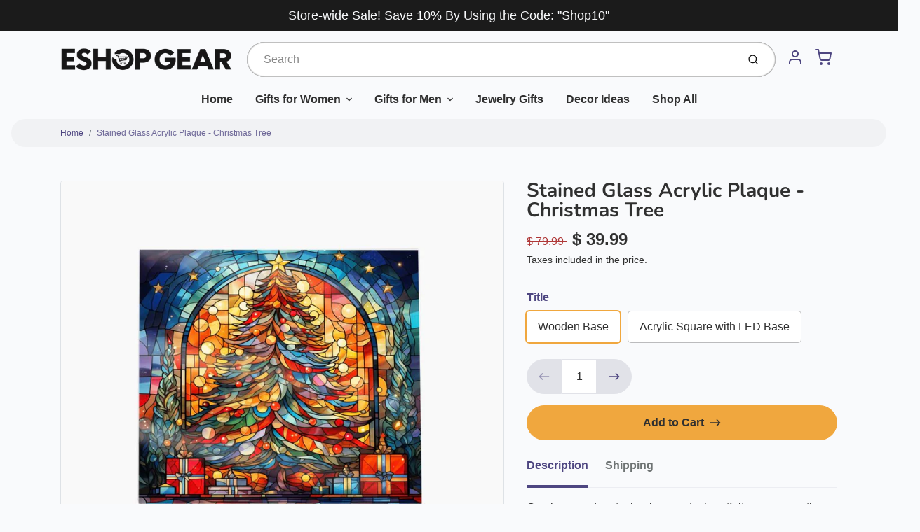

--- FILE ---
content_type: text/html; charset=utf-8
request_url: https://eshopgear.com/products/stained-glass-christmas-tree-acrylic-square-plaque
body_size: 35249
content:
<!doctype html>

<html class="no-js stained-glass-acrylic-plaque-christmas-tree product-template" lang="en">

  <head>

    <meta charset="utf-8">
<meta http-equiv="X-UA-Compatible" content="IE=edge,chrome=1">
<meta name="theme-color" content="#F0A73E">
<meta name="viewport" content="width=device-width,initial-scale=1"><link rel="canonical" href="https://eshopgear.com/products/stained-glass-christmas-tree-acrylic-square-plaque">
  <link rel="shortcut icon" href="//eshopgear.com/cdn/shop/files/favicon_gift-box-red_32x32.png?v=1734037618" type="image/png">




<title>Stained Glass Acrylic Plaque - Christmas Tree | eShopGear</title>


  <meta name="description" content="Combine modern technology and a heartfelt message with our Square Acrylic Plaque! This design is printed on crystal-clear premium acrylic and easily becomes the centerpiece of any room. And the contemporary design wouldn&#39;t be complete without its sleek wooden base, elevating the display that will instantly become a con">


    <meta property="og:site_name" content="eShopGear">


  <meta property="og:type" content="product">
  <meta property="og:title" content="Stained Glass Acrylic Plaque - Christmas Tree">
  <meta property="og:url" content="https://eshopgear.com/products/stained-glass-christmas-tree-acrylic-square-plaque">
  <meta property="og:description" content="Combine modern technology and a heartfelt message with our Square Acrylic Plaque! This design is printed on crystal-clear premium acrylic and easily becomes the centerpiece of any room. And the contemporary design wouldn't be complete without its sleek wooden base, elevating the display that will instantly become a conversation starter. Create a memorable presentation when you upgrade to the LED wooden base! This is the ideal present for your beloved partner, family members, or dear friends on special occasions like anniversaries, birthdays, or any occasion where you want to express your love and appreciation in an unforgettable way. Let your loved ones know how much they mean to you by purchasing today!
 
Your plaque will be made from high-quality acrylic and will feature a professionally printed design. This present makes for a truly unique and sentimental gift that will be treasured for years to come!
 
Product specifications: 

Premium acrylic 
Size with wooden base: 6.5" (165mm) height x 5.9" (150mm) width
Acrylic Depth: 0.1" (5mm)
Wooden base: 1.2" (30mm) height x 5.9" (150mm) width x 1.8" (45mm) depth
(Optional) Wooden base with colorful built-in LED lights
Sharp, detailed printed design 

 

 
Each order is lovingly packaged and ready to be cherished for a lifetime!
 ">
  
    <meta property="og:image" content="http://eshopgear.com/cdn/shop/files/asset_4752_transformation_16539_98ce0037-b08b-4874-ada7-d2149bd16f0c_1200x630.jpg?v=1699055221">
    <meta property="og:image:secure_url" content="https://eshopgear.com/cdn/shop/files/asset_4752_transformation_16539_98ce0037-b08b-4874-ada7-d2149bd16f0c_1200x630.jpg?v=1699055221">
    <meta property="og:image:width" content="1200"/>
    <meta property="og:image:height" content="630"/>
  
  <meta property="og:price:amount" content="39.99">
  <meta property="og:price:currency" content="USD">



  <meta name="twitter:card" content="summary">



  <meta name="twitter:site" content="@shopify">



  <meta name="twitter:title" content="Stained Glass Acrylic Plaque - Christmas Tree">
  <meta name="twitter:description" content="Combine modern technology and a heartfelt message with our Square Acrylic Plaque! This design is printed on crystal-clear premium acrylic and easily becomes the centerpiece of any room. And the contem">
  <meta name="twitter:image" content="https://eshopgear.com/cdn/shop/files/asset_4752_transformation_16539_98ce0037-b08b-4874-ada7-d2149bd16f0c_1200x630.jpg?v=1699055221">
  <meta name="twitter:image:width" content="1024">
  <meta name="twitter:image:height" content="1024">

<link rel="preconnect" href="https://cdn.shopify.com" crossorigin>
    <link rel="preconnect" href="https://fonts.shopify.com" crossorigin>
    <link rel="preload" as="font" href="//eshopgear.com/cdn/fonts/nunito/nunito_n7.37cf9b8cf43b3322f7e6e13ad2aad62ab5dc9109.woff2" type="font/woff2" crossorigin>
    <link rel="preload" as="font" href="" type="font/woff2" crossorigin>
    <link rel="preconnect" href="https://monorail-edge.shopifysvc.com">

    <style data-shopify>

:root {
  /* COLORS */

  --color:#303030;
  --color-mix: #808182;
  --link-color: #4E4681;
  --link-color-mix: #928eb2;
  --link-color-light: #8879e7;
  --link-color-hover: #4e34f1;
  --bg-color: #F9FAFC;
  --bg-color-dark: #93a5c9;
  --bg-color-mix-1: #e5e6e8;
  --bg-color-mix-2: #e8e8f0;
  --bg-color-mix-3: #bbbbbd;
  --bg-color-mix-4: #f1f2f4;
  --form-color: #121212;
  --bg-color-nav: #EFF0F3;
  --regular-price-color: #277b73;
  --sale-price-color: #AF3737;
  --header-logo-color: #303030;
  --footer-logo-color: #FFFFFF;
  --footer-color: #BDC0C2;
  --footer-bg-color: #1B1735;
  --btn-color: #303030;
  --btn-bg-color: #F0A73E;
  --secondary-btn-color: #4E4681;
  --secondary-btn-bg-color: #e1e2e8;
  --secondary-btn-bg-color-light: #eff0f3;
  --secondary-btn-bg-hover: #c4c6d2;
  --border-color: #e5e6e8;
  --product-grid-border-color: ;
  --facet-btn-bg-color: #f0f0f1;
  --facet-btn-color-bg-active: #716aa2;

  /* TYPOGRAPHY */

  --font-family: Helvetica,Arial, sans-serif;
  --font-size: 1.0rem;
  --font-weight: 400;
  --font-style: normal;
  --h16-font-family: Nunito,sans-serif;
  --h16-font-weight: 700;
  --h16-font-style: normal;
  --announcement-font-family: Helvetica,Arial, sans-serif;
  --announcement-font-weight: 400;
  --announcement-font-style: normal;
  --logo-font-size: 2.1875rem;

  /* LAYOUT */
  --section-spacing: 3rem;


  /* SVGS */
  --nav-link-svg: url("data:image/svg+xml,%3Csvg width='8' height='6' viewBox='0 0 8 6' fill='%23303030' xmlns='http://www.w3.org/2000/svg'%3E%3Cpath d='M0.347486 0.947461C0.584267 0.71068 0.960422 0.698218 1.21187 0.910075L1.25258 0.947461L4.00003 3.69473L6.74749 0.947461C6.98427 0.71068 7.36042 0.698218 7.61187 0.910075L7.65258 0.947461C7.88936 1.18424 7.90183 1.5604 7.68997 1.81185L7.65258 1.85256L4.45258 5.05256C4.2158 5.28934 3.83965 5.3018 3.58819 5.08994L3.54749 5.05256L0.347486 1.85256C0.0975503 1.60262 0.0975503 1.1974 0.347486 0.947461Z'/%3E%3C/svg%3E");
  --nav-link-svg-hover: url("data:image/svg+xml,%3Csvg width='8' height='6' viewBox='0 0 8 6' fill='%234E4681' xmlns='http://www.w3.org/2000/svg'%3E%3Cpath d='M0.347486 5.05256C0.584267 5.28934 0.960422 5.3018 1.21187 5.08994L1.25258 5.05256L4.00003 2.30529L6.74749 5.05256C6.98427 5.28934 7.36042 5.3018 7.61187 5.08994L7.65258 5.05256C7.88936 4.81578 7.90183 4.43962 7.68997 4.18817L7.65258 4.14746L4.45258 0.947461C4.2158 0.71068 3.83965 0.698218 3.58819 0.910075L3.54749 0.947461L0.347486 4.14746C0.0975503 4.3974 0.0975503 4.80262 0.347486 5.05256Z'/%3E%3C/svg%3E");
  --custom-select: #fff url("data:image/svg+xml,%3Csvg width='12' height='8' viewBox='0 0 12 8' fill='none' xmlns='http://www.w3.org/2000/svg'%3E%3Cpath fill-rule='evenodd' clip-rule='evenodd' d='M0.521412 0.92107C0.876583 0.565899 1.44082 0.547205 1.81799 0.86499L1.87906 0.92107L6.00023 5.04197L10.1214 0.92107C10.4766 0.565899 11.0408 0.547205 11.418 0.86499L11.4791 0.92107C11.8342 1.27624 11.8529 1.84047 11.5351 2.21765L11.4791 2.27872L6.67906 7.07871C6.32389 7.43389 5.75965 7.45258 5.38248 7.13479L5.32141 7.07871L0.521412 2.27872C0.146509 1.90381 0.146509 1.29597 0.521412 0.92107Z' fill='%234E4681'/%3E%3C/svg%3E") no-repeat right 1.5rem center/8px 10px;
  --chevron: url("data:image/svg+xml,%3Csvg width='16' height='10' viewBox='0 0 16 10' fill='%23303030' fill-opacity='0.75' xmlns='http://www.w3.org/2000/svg'%3E%3Cpath d='M1.15146 1.15152C1.59542 0.707556 2.30071 0.68419 2.77219 1.08142L2.84852 1.15152L7.99999 6.30265L13.1515 1.15152C13.5954 0.707556 14.3007 0.68419 14.7722 1.08142L14.8485 1.15152C15.2925 1.59549 15.3158 2.30078 14.9186 2.77225L14.8485 2.84858L8.84852 8.84858C8.40455 9.29254 7.69926 9.31591 7.22779 8.91868L7.15146 8.84858L1.15146 2.84858C0.68283 2.37995 0.68283 1.62015 1.15146 1.15152Z'/%3E%3C/svg%3E");
  --chevron-expanded: url("data:image/svg+xml,%3Csvg width='16' height='10' viewBox='0 0 16 10' fill='%23303030' fill-opacity='0.75' xmlns='http://www.w3.org/2000/svg'%3E%3Cpath d='M1.15152 8.84848C1.59549 9.29244 2.30078 9.31581 2.77225 8.91858L2.84858 8.84848L8.00005 3.69735L13.1515 8.84848C13.5955 9.29244 14.3008 9.31581 14.7723 8.91858L14.8486 8.84848C15.2925 8.40451 15.3159 7.69922 14.9187 7.22775L14.8486 7.15142L8.84858 1.15142C8.40461 0.70746 7.69932 0.684093 7.22785 1.08132L7.15152 1.15142L1.15152 7.15142C0.682892 7.62005 0.682892 8.37985 1.15152 8.84848Z'/%3E%3C/svg%3E");
  --plus: url("data:image/svg+xml,%3Csvg height='20' width='20' viewBox='0 0 20 20' fill='%23303030' xmlns='http://www.w3.org/2000/svg'%3E%3Cpath d='M 19.261719 10.757812 L 0.75 10.757812 C 0.335938 10.757812 0 10.421875 0 10.007812 C 0 9.59375 0.335938 9.253906 0.75 9.253906 L 19.261719 9.253906 C 19.675781 9.253906 20.011719 9.59375 20.011719 10.007812 C 20.011719 10.421875 19.675781 10.757812 19.261719 10.757812 Z M 19.261719 10.757812'/%3E%3Cpath d='M 10.007812 20.011719 C 9.59375 20.011719 9.253906 19.675781 9.253906 19.261719 L 9.253906 0.75 C 9.253906 0.335938 9.59375 0 10.007812 0 C 10.421875 0 10.757812 0.335938 10.757812 0.75 L 10.757812 19.261719 C 10.757812 19.675781 10.421875 20.011719 10.007812 20.011719 Z M 10.007812 20.011719'/%3E%3C/svg%3E");
  --plus-expanded: url("data:image/svg+xml,%3Csvg height='20' width='20' viewBox='0 0 20 20' fill='%23303030' xmlns='http://www.w3.org/2000/svg'%3E%3Cpath d='M 19.261719 10.757812 L 0.75 10.757812 C 0.335938 10.757812 0 10.421875 0 10.007812 C 0 9.59375 0.335938 9.253906 0.75 9.253906 L 19.261719 9.253906 C 19.675781 9.253906 20.011719 9.59375 20.011719 10.007812 C 20.011719 10.421875 19.675781 10.757812 19.261719 10.757812 Z M 19.261719 10.757812'/%3E%3C/svg%3E");

  /* specific colors for Shop Pay Installments Banner */
    --color-body-text: #303030;
    --color-body: #F9FAFC;
    --color-bg: #F9FAFC;
    /* End Shop Pay Installment Banner */
}
</style>

    <style>*,::after,::before{box-sizing:border-box}html{line-height:1.15;overflow-y:scroll}body{margin:0;border:0}body,html{background-color:var(--body-bg)}body{font-family:var(--font-family);font-weight:var(--font-weight);color:var(--body-color);border-color:var(--border-color);border-style:solid;line-height:1.5rem}ul{list-style:none;margin:0}h1,h2{margin:0}a{text-decoration:none}.sr-only{position:absolute;width:1px;height:1px;padding:0;margin:-1px;overflow:hidden;clip:rect(0,0,0,0);white-space:nowrap;border:0}.spinner{display:flex;justify-content:center;align-items:center;position:fixed;top:0;right:0;bottom:0;left:0;z-index:1100;pointer-events:none;background-color:var(--bg-color);transition-property:visibility,opacity;transition-delay:0.4s;transition-duration:1s;transition-timing-function:ease-in-out}.spinner .dot-1,.spinner .dot-2,.spinner .dot-3{width:.75rem;height:.75rem;margin:.25rem;border-radius:50%;background-color:var(--link-color);animation:bounce 1.4s infinite ease-in-out both}.spinner .dot-1{animation-delay:-0.32s}.spinner .dot-2{animation-delay:-0.16s}.spinner.hidden{opacity:0}.spinner.loaded{z-index:-1}@keyframes bounce{0%,100%,80%{opacity:0;transform:scale(0)}40%{opacity:1;transform:scale(1)}}button,input,optgroup,select,textarea{font-family:inherit;font-size:100%;line-height:1.15}.tw-container{max-width:1536px}.tw-block{display:block}.tw-flex{display:flex}.tw-justify-center{justify-content:center}.tw-items-start{align-items:flex-start}.tw-text-base{font-size:1rem;line-height:1.5rem}.tw-text-lg{font-size:1.125rem;line-height:1.75rem}.tw-text-xl{font-size:1.25rem;line-height:1.75rem}.tw-mx-auto{margin-left:auto;margin-right:auto}.tw-text-center{text-align:center}.tw-p-1{padding:.25rem}.tw-p-2{padding:.5rem}.tw-py-2{padding-top:.5rem;padding-bottom:.5rem}.tw-px-0{padding-left:0;padding-right:0}.tw-px-4{padding-left:1rem;padding-right:1rem}.tw-px-8{padding-left:2rem;padding-right:2rem}.tw-flex-grow{flex-grow:1}.tw-z-10{z-index:10}.tw-right-0{right:0}.tw-right-2{right:.5rem}.tw-absolute{position:absolute}.tw-border-0{border-width:0}.tw-bg-transparent{background-color:transparent}.py-3{padding-top:1rem;padding-bottom:1rem}.pt-0{padding-top:0}.pb-3{padding-bottom:1rem}@media (min-width:1024px){.pb-lg-0{padding-bottom:0}.pb-lg-1{padding-bottom:.25rem}}@media (min-width:768px){.md\:tw-py-1{padding-top:.25rem;padding-bottom:.25rem}.md\:tw-p-2{padding:.5rem}.md\:tw-right-12{right:3rem}.md\:tw-items-center{align-items:center}}.container{width:100%;padding-right:1rem;padding-left:1rem;margin-right:auto;margin-left:auto}@media (min-width:640px){.container{max-width:640px}}@media (min-width:768px){.container{max-width:768px}}@media (min-width:1024px){.container{max-width:1024px}}@media (min-width:1280px){.container{max-width:1140px}}.d-flex{display:flex}.d-inline-flex{display:inline-flex}.align-items-center{align-items:center}.justify-content-between{justify-content:space-between}.justify-content-center{justify-content:center}.justify-content-end{justify-content:flex-end}.logo{font-family:var(--h16-font-family);font-size:var(--logo-font-size);font-weight:var(--h16-font-weight);font-style:var(--h16-font-style)}@media (max-width:768px){.logo{font-size:1.625rem}.logo img{width:100%}}.logo>a{color:var(--header-logo-color)}.h1{line-height:1}.w-100{width:100%}.mb-0{margin-bottom:0}.px-0{padding-right:0;padding-left:0}.ml-2{margin-left:.5rem}.mr-2{margin-right:.5rem}.mr-3{margin-right:1rem}.mt-3{margin-top:1rem}.mt-4{margin-top:1.5rem}.d-block{display:block}.d-inline-block{display:inline-block}.position-relative{position:relative}.search .input-group{box-shadow:inset 0 0 2px var(--color)}.search .btn{color:var(--color)}.search .btn .icon{margin-left:.5rem;color:currentColor!important}.rounded-pill{border-radius:50rem}.bg-white{background-color:#fff}.form-control{display:block;width:100%;height:calc(1.5em + 1.625rem);padding:.75rem 1.5rem}.form-control::placeholder{opacity:.5;color:inherit}.input-group{position:relative;display:flex;flex-wrap:wrap;align-items:stretch;width:100%}.input-group>.form-control{position:relative;flex:1 1 auto;width:1%;min-width:0;margin-bottom:0}.input-group-append{margin-left:-.0625rem;display:flex}.input-group>.input-group-append>.btn{border-top-left-radius:0;border-bottom-left-radius:0;position:relative;z-index:2}.lh-0{line-height:0}.lh-1{line-height:1}.text-center{text-align:center}@media (min-width:768px){.text-md-center{text-align:center}}@media (min-width:768px){.col-md-4{flex:0 0 33.33333%;max-width:33.33333%;width:100%}}.btn{display:inline-block;font-weight:400;text-align:center;vertical-align:middle;background-color:transparent;border:.0625rem solid transparent;padding:.75rem 1.5rem;font-size:1rem;line-height:1.5;border-radius:.25rem}.tw-btn{text-align:center;vertical-align:middle;padding:.75rem 1.5rem;display:inline-block;font-weight:400;font-size:1rem;line-height:1.5rem;border-color:transparent;border-width:1px;border-radius:.25rem}.tw-btn-primary,.btn-primary{background-color:var(--btn-bg-color);border-color:var(--btn-bg-color);color:var(--btn-color)}.btn-menu .icon{width:2rem;height:2rem}.btn .icon{width:1rem;height:1rem;color:currentColor}.shopify-section-header .icon{color:var(--secondary-btn-color)}img,svg{display:block;vertical-align:middle}img{max-width:100%;height:auto}.d-none{display:none}.tw-hidden{display:none}@media (min-width:1024px){.d-lg-none{display:none}.d-lg-block{display:block}.ml-lg-2{margin-left:.5rem}.mr-lg-3{margin-right:1rem}.lg\:tw-mx-auto{margin-left:auto;margin-right:auto}.w-lg-auto{width:auto}}.border-0{border:0}.bg-transparent{background-color:transparent}.p-0{padding:0}.p-2{padding:.5rem}.tw-pl-3{padding-left:.75rem}.nav{display:flex;padding-left:0;margin-bottom:0;list-style:none}.main-nav .has-dropdown .nav-link.level-1{padding-right:calc(1.5rem + 8px);background-image:var(--nav-link-svg);background-position:calc(100% - 1rem) 50%;background-repeat:no-repeat}.font-600{font-weight:600}.nav-link{display:block;padding:1rem;color:var(--color);line-height:24px}.tw-flex-nowrap{flex-wrap:nowrap}p{margin:0}.main-content{opacity:0}.main-content .shopify-section{display:none}.critical-hidden{display:none}</style>


    <style>
      @font-face {
  font-family: Nunito;
  font-weight: 700;
  font-style: normal;
  font-display: swap;
  src: url("//eshopgear.com/cdn/fonts/nunito/nunito_n7.37cf9b8cf43b3322f7e6e13ad2aad62ab5dc9109.woff2") format("woff2"),
       url("//eshopgear.com/cdn/fonts/nunito/nunito_n7.45cfcfadc6630011252d54d5f5a2c7c98f60d5de.woff") format("woff");
}

      
      
      
      
      
      
    </style>

    <link rel="stylesheet" href="//eshopgear.com/cdn/shop/t/13/assets/fonts.css?v=154281988100794793971759332662" type="text/css" media="print" onload="this.media='all'">
    
    <link rel="stylesheet" href="//eshopgear.com/cdn/shop/t/13/assets/theme-vendor.css?v=43562291621844640841733954554" type="text/css" media="print" onload="this.media='all'">
    <link rel="stylesheet" href="//eshopgear.com/cdn/shop/t/13/assets/theme-custom.css?v=122199765843531632091733954554" type="text/css" media="print" onload="this.media='all'">

    <noscript>
      <link rel="stylesheet" href="//eshopgear.com/cdn/shop/t/13/assets/fonts.css?v=154281988100794793971759332662" type="text/css" media="all">
      <link rel="stylesheet" href="//eshopgear.com/cdn/shop/t/13/assets/theme-vendor.css?v=43562291621844640841733954554" type="text/css" media="all">
    </noscript>

    <script>
  window.Avatar = {
    theme: {
      version: "1.2.2",
      givenName: "avatar-2-1-3-ap",
      id: 133395841110,
      current: {
        pageType: "product",
        template: "product",
        templateSuffix: null,
        templateFull: "product",
        product: {"id":6912244023382,"title":"Stained Glass Acrylic Plaque - Christmas Tree","handle":"stained-glass-christmas-tree-acrylic-square-plaque","description":"\u003cp\u003eCombine modern technology and a heartfelt message with our \u003cstrong\u003eSquare Acrylic Plaque\u003c\/strong\u003e! This design is printed on crystal-clear premium acrylic and easily becomes the centerpiece of any room. And the contemporary design wouldn't be complete without its sleek wooden base, elevating the display that will instantly become a conversation starter. Create a memorable presentation when you upgrade to the LED wooden base! This is the ideal present for your beloved partner, family members, or dear friends on special occasions like anniversaries, birthdays, or any occasion where you want to express your love and appreciation in an unforgettable way. Let your loved ones know how much they mean to you by purchasing today!\u003c\/p\u003e\n\u003cp\u003e \u003c\/p\u003e\n\u003cp\u003e\u003cspan style=\"font-weight: 400;\"\u003eYour plaque will be made from high-quality acrylic and will feature a professionally printed design. This present makes for a truly unique and sentimental gift that will be treasured for years to come!\u003c\/span\u003e\u003c\/p\u003e\n\u003cp\u003e \u003c\/p\u003e\n\u003cp\u003e\u003cstrong\u003eProduct specifications: \u003c\/strong\u003e\u003c\/p\u003e\n\u003cul\u003e\n\u003cli style=\"font-weight: 400;\" aria-level=\"1\"\u003e\u003cspan style=\"font-weight: 400;\"\u003ePremium acrylic \u003c\/span\u003e\u003c\/li\u003e\n\u003cli style=\"font-weight: 400;\" aria-level=\"1\"\u003e\u003cspan style=\"font-weight: 400;\"\u003eSize with wooden base: 6.5\" (165mm) height x 5.9\" (150mm) width\u003c\/span\u003e\u003c\/li\u003e\n\u003cli style=\"font-weight: 400;\" aria-level=\"1\"\u003e\u003cspan style=\"font-weight: 400;\"\u003eAcrylic Depth: 0.1\" (5mm)\u003c\/span\u003e\u003c\/li\u003e\n\u003cli style=\"font-weight: 400;\"\u003eWooden base: 1.2\" (30mm) height x 5.9\" (150mm) width x 1.8\" (45mm) depth\u003c\/li\u003e\n\u003cli style=\"font-weight: 400;\"\u003e(Optional) Wooden base with colorful built-in LED lights\u003c\/li\u003e\n\u003cli style=\"font-weight: 400;\" aria-level=\"1\"\u003e\u003cspan style=\"font-weight: 400;\"\u003eSharp, detailed printed design \u003c\/span\u003e\u003c\/li\u003e\n\u003c\/ul\u003e\n\u003cp\u003e \u003c\/p\u003e\n\u003cp\u003e\u003cimg src=\"https:\/\/cdn.shineon.com\/long-form-description-images\/acrylic-square-specification-correct.jpg\" width=\"480\" height=\"480\" loading=\"lazy\"\u003e\u003c\/p\u003e\n\u003cp\u003e \u003c\/p\u003e\n\u003cp\u003eEach order is lovingly packaged and ready to be cherished for a lifetime!\u003c\/p\u003e\n\u003cp\u003e \u003c\/p\u003e","published_at":"2023-11-03T19:46:54-04:00","created_at":"2023-11-03T19:46:54-04:00","vendor":"ShineOn Fulfillment","type":"Acrylic","tags":["Christmas","G022","lx-G002","PT-4751","USER-271618","W002","W003","Winter"],"price":3999,"price_min":3999,"price_max":4999,"available":true,"price_varies":true,"compare_at_price":7999,"compare_at_price_min":7999,"compare_at_price_max":9999,"compare_at_price_varies":true,"variants":[{"id":40368133013590,"title":"Wooden Base","option1":"Wooden Base","option2":null,"option3":null,"sku":"SO-11718603","requires_shipping":true,"taxable":true,"featured_image":{"id":31692626919510,"product_id":6912244023382,"position":1,"created_at":"2023-11-03T19:47:01-04:00","updated_at":"2023-11-03T19:47:01-04:00","alt":null,"width":1000,"height":1000,"src":"\/\/eshopgear.com\/cdn\/shop\/files\/asset_4752_transformation_16539_98ce0037-b08b-4874-ada7-d2149bd16f0c.jpg?v=1699055221","variant_ids":[40368133013590]},"available":true,"name":"Stained Glass Acrylic Plaque - Christmas Tree - Wooden Base","public_title":"Wooden Base","options":["Wooden Base"],"price":3999,"weight":454,"compare_at_price":7999,"inventory_quantity":0,"inventory_management":null,"inventory_policy":"deny","barcode":null,"featured_media":{"alt":null,"id":24408894210134,"position":1,"preview_image":{"aspect_ratio":1.0,"height":1000,"width":1000,"src":"\/\/eshopgear.com\/cdn\/shop\/files\/asset_4752_transformation_16539_98ce0037-b08b-4874-ada7-d2149bd16f0c.jpg?v=1699055221"}},"requires_selling_plan":false,"selling_plan_allocations":[]},{"id":40368133046358,"title":"Acrylic Square with LED Base","option1":"Acrylic Square with LED Base","option2":null,"option3":null,"sku":"SO-11718604","requires_shipping":true,"taxable":true,"featured_image":{"id":31692627017814,"product_id":6912244023382,"position":4,"created_at":"2023-11-03T19:47:06-04:00","updated_at":"2023-11-03T19:47:06-04:00","alt":null,"width":1000,"height":1000,"src":"\/\/eshopgear.com\/cdn\/shop\/files\/asset_5080_transformation_16542_5cea168e-e34f-4253-9666-aea2f4a20410.jpg?v=1699055226","variant_ids":[40368133046358]},"available":true,"name":"Stained Glass Acrylic Plaque - Christmas Tree - Acrylic Square with LED Base","public_title":"Acrylic Square with LED Base","options":["Acrylic Square with LED Base"],"price":4999,"weight":454,"compare_at_price":9999,"inventory_quantity":0,"inventory_management":null,"inventory_policy":"deny","barcode":null,"featured_media":{"alt":null,"id":24408894308438,"position":4,"preview_image":{"aspect_ratio":1.0,"height":1000,"width":1000,"src":"\/\/eshopgear.com\/cdn\/shop\/files\/asset_5080_transformation_16542_5cea168e-e34f-4253-9666-aea2f4a20410.jpg?v=1699055226"}},"requires_selling_plan":false,"selling_plan_allocations":[]}],"images":["\/\/eshopgear.com\/cdn\/shop\/files\/asset_4752_transformation_16539_98ce0037-b08b-4874-ada7-d2149bd16f0c.jpg?v=1699055221","\/\/eshopgear.com\/cdn\/shop\/files\/asset_4752_transformation_16541_6133d503-b6cd-4af0-9f90-941a8f4de97f.jpg?v=1699055222","\/\/eshopgear.com\/cdn\/shop\/files\/asset_4752_transformation_16975_0d1bb9ca-1fc4-4fe7-afc2-ad7fb4282adc.jpg?v=1699055224","\/\/eshopgear.com\/cdn\/shop\/files\/asset_5080_transformation_16542_5cea168e-e34f-4253-9666-aea2f4a20410.jpg?v=1699055226","\/\/eshopgear.com\/cdn\/shop\/files\/asset_5080_transformation_16543_0836da23-7a45-4f63-a2d3-bf94172388ff.jpg?v=1699055228"],"featured_image":"\/\/eshopgear.com\/cdn\/shop\/files\/asset_4752_transformation_16539_98ce0037-b08b-4874-ada7-d2149bd16f0c.jpg?v=1699055221","options":["Title"],"media":[{"alt":null,"id":24408894210134,"position":1,"preview_image":{"aspect_ratio":1.0,"height":1000,"width":1000,"src":"\/\/eshopgear.com\/cdn\/shop\/files\/asset_4752_transformation_16539_98ce0037-b08b-4874-ada7-d2149bd16f0c.jpg?v=1699055221"},"aspect_ratio":1.0,"height":1000,"media_type":"image","src":"\/\/eshopgear.com\/cdn\/shop\/files\/asset_4752_transformation_16539_98ce0037-b08b-4874-ada7-d2149bd16f0c.jpg?v=1699055221","width":1000},{"alt":null,"id":24408894242902,"position":2,"preview_image":{"aspect_ratio":1.0,"height":1000,"width":1000,"src":"\/\/eshopgear.com\/cdn\/shop\/files\/asset_4752_transformation_16541_6133d503-b6cd-4af0-9f90-941a8f4de97f.jpg?v=1699055222"},"aspect_ratio":1.0,"height":1000,"media_type":"image","src":"\/\/eshopgear.com\/cdn\/shop\/files\/asset_4752_transformation_16541_6133d503-b6cd-4af0-9f90-941a8f4de97f.jpg?v=1699055222","width":1000},{"alt":null,"id":24408894275670,"position":3,"preview_image":{"aspect_ratio":1.0,"height":1000,"width":1000,"src":"\/\/eshopgear.com\/cdn\/shop\/files\/asset_4752_transformation_16975_0d1bb9ca-1fc4-4fe7-afc2-ad7fb4282adc.jpg?v=1699055224"},"aspect_ratio":1.0,"height":1000,"media_type":"image","src":"\/\/eshopgear.com\/cdn\/shop\/files\/asset_4752_transformation_16975_0d1bb9ca-1fc4-4fe7-afc2-ad7fb4282adc.jpg?v=1699055224","width":1000},{"alt":null,"id":24408894308438,"position":4,"preview_image":{"aspect_ratio":1.0,"height":1000,"width":1000,"src":"\/\/eshopgear.com\/cdn\/shop\/files\/asset_5080_transformation_16542_5cea168e-e34f-4253-9666-aea2f4a20410.jpg?v=1699055226"},"aspect_ratio":1.0,"height":1000,"media_type":"image","src":"\/\/eshopgear.com\/cdn\/shop\/files\/asset_5080_transformation_16542_5cea168e-e34f-4253-9666-aea2f4a20410.jpg?v=1699055226","width":1000},{"alt":null,"id":24408894341206,"position":5,"preview_image":{"aspect_ratio":1.0,"height":1000,"width":1000,"src":"\/\/eshopgear.com\/cdn\/shop\/files\/asset_5080_transformation_16543_0836da23-7a45-4f63-a2d3-bf94172388ff.jpg?v=1699055228"},"aspect_ratio":1.0,"height":1000,"media_type":"image","src":"\/\/eshopgear.com\/cdn\/shop\/files\/asset_5080_transformation_16543_0836da23-7a45-4f63-a2d3-bf94172388ff.jpg?v=1699055228","width":1000}],"requires_selling_plan":false,"selling_plan_groups":[],"content":"\u003cp\u003eCombine modern technology and a heartfelt message with our \u003cstrong\u003eSquare Acrylic Plaque\u003c\/strong\u003e! This design is printed on crystal-clear premium acrylic and easily becomes the centerpiece of any room. And the contemporary design wouldn't be complete without its sleek wooden base, elevating the display that will instantly become a conversation starter. Create a memorable presentation when you upgrade to the LED wooden base! This is the ideal present for your beloved partner, family members, or dear friends on special occasions like anniversaries, birthdays, or any occasion where you want to express your love and appreciation in an unforgettable way. Let your loved ones know how much they mean to you by purchasing today!\u003c\/p\u003e\n\u003cp\u003e \u003c\/p\u003e\n\u003cp\u003e\u003cspan style=\"font-weight: 400;\"\u003eYour plaque will be made from high-quality acrylic and will feature a professionally printed design. This present makes for a truly unique and sentimental gift that will be treasured for years to come!\u003c\/span\u003e\u003c\/p\u003e\n\u003cp\u003e \u003c\/p\u003e\n\u003cp\u003e\u003cstrong\u003eProduct specifications: \u003c\/strong\u003e\u003c\/p\u003e\n\u003cul\u003e\n\u003cli style=\"font-weight: 400;\" aria-level=\"1\"\u003e\u003cspan style=\"font-weight: 400;\"\u003ePremium acrylic \u003c\/span\u003e\u003c\/li\u003e\n\u003cli style=\"font-weight: 400;\" aria-level=\"1\"\u003e\u003cspan style=\"font-weight: 400;\"\u003eSize with wooden base: 6.5\" (165mm) height x 5.9\" (150mm) width\u003c\/span\u003e\u003c\/li\u003e\n\u003cli style=\"font-weight: 400;\" aria-level=\"1\"\u003e\u003cspan style=\"font-weight: 400;\"\u003eAcrylic Depth: 0.1\" (5mm)\u003c\/span\u003e\u003c\/li\u003e\n\u003cli style=\"font-weight: 400;\"\u003eWooden base: 1.2\" (30mm) height x 5.9\" (150mm) width x 1.8\" (45mm) depth\u003c\/li\u003e\n\u003cli style=\"font-weight: 400;\"\u003e(Optional) Wooden base with colorful built-in LED lights\u003c\/li\u003e\n\u003cli style=\"font-weight: 400;\" aria-level=\"1\"\u003e\u003cspan style=\"font-weight: 400;\"\u003eSharp, detailed printed design \u003c\/span\u003e\u003c\/li\u003e\n\u003c\/ul\u003e\n\u003cp\u003e \u003c\/p\u003e\n\u003cp\u003e\u003cimg src=\"https:\/\/cdn.shineon.com\/long-form-description-images\/acrylic-square-specification-correct.jpg\" width=\"480\" height=\"480\" loading=\"lazy\"\u003e\u003c\/p\u003e\n\u003cp\u003e \u003c\/p\u003e\n\u003cp\u003eEach order is lovingly packaged and ready to be cherished for a lifetime!\u003c\/p\u003e\n\u003cp\u003e \u003c\/p\u003e"},
        variant: {"id":40368133013590,"title":"Wooden Base","option1":"Wooden Base","option2":null,"option3":null,"sku":"SO-11718603","requires_shipping":true,"taxable":true,"featured_image":{"id":31692626919510,"product_id":6912244023382,"position":1,"created_at":"2023-11-03T19:47:01-04:00","updated_at":"2023-11-03T19:47:01-04:00","alt":null,"width":1000,"height":1000,"src":"\/\/eshopgear.com\/cdn\/shop\/files\/asset_4752_transformation_16539_98ce0037-b08b-4874-ada7-d2149bd16f0c.jpg?v=1699055221","variant_ids":[40368133013590]},"available":true,"name":"Stained Glass Acrylic Plaque - Christmas Tree - Wooden Base","public_title":"Wooden Base","options":["Wooden Base"],"price":3999,"weight":454,"compare_at_price":7999,"inventory_quantity":0,"inventory_management":null,"inventory_policy":"deny","barcode":null,"featured_media":{"alt":null,"id":24408894210134,"position":1,"preview_image":{"aspect_ratio":1.0,"height":1000,"width":1000,"src":"\/\/eshopgear.com\/cdn\/shop\/files\/asset_4752_transformation_16539_98ce0037-b08b-4874-ada7-d2149bd16f0c.jpg?v=1699055221"}},"requires_selling_plan":false,"selling_plan_allocations":[]},
        collection: null,
        cart: {"note":null,"attributes":{},"original_total_price":0,"total_price":0,"total_discount":0,"total_weight":0.0,"item_count":0,"items":[],"requires_shipping":false,"currency":"USD","items_subtotal_price":0,"cart_level_discount_applications":[],"checkout_charge_amount":0},
        locale: "en"
      },
      settings: {
        search: {
          enabled: true,
          showCollections: true,
          showArticles: true,
          showPages: false,
          showUnavailableProducts: "show",
          searchType: true,
          searchVendor: true,
          searchTag: true,
          searchSku: true,
          searchVariantTitle: true,
          searchBarcode: false,
          searchDescriptions: false,
          searchAuthor: false,
          limit: 5,
        },
        cart: {
          continueShopping: '',
          showRecsOnEmptyCart: null,
        },
        breakpoints: {
          medium: 768,
        },
        mediaQuery: {
          mediumUp: 'screen and (min-width: 768px)',
          small: 'screen and (max-width: 767px)',
        },
      },
      i18n: {
        addToCart: "Add to Cart",
        soldOut: "Sold Out",
        unavailable: "Unavailable",
        regularPrice: "Regular price",
        salePrice: "Sale price",
        sale: "On Sale",
        unitPrice: "Unit price",
        unitPriceSeparator: "per",
        item: "item",
        items: "items",
        empty: "Your cart is currently empty.",
        continue: "Continue Shopping",
        search: {
          fromLowestPrice: "from [price]",
          placeholders: {
            products: "Products",
            collections: "Collections",
            pages: "Pages",
            articles: "Articles",
          },
          results: {
            show: "Show all product results for",
            none: "No results found for"
          }
        },
        cart: {
          item: "item",
          items: "items",
        }
      },
      keyboardKeys: {
        TAB: 9,
        ENTER: 13,
        ESCAPE: 27,
        LEFTARROW: 37,
        RIGHTARROW: 39
      }
    },
    shop: {
      root: "\/",
      moneyFormat: "$ {{amount}}"
    },
    icons: {
      collection: "\/\/eshopgear.com\/cdn\/shop\/t\/13\/assets\/icon-collection_120x.png?v=40871835775874781771733954533",
      product: "\/\/eshopgear.com\/cdn\/shop\/t\/13\/assets\/icon-product_120x.png?v=18270121676411456051733954533",
      page: "\/\/eshopgear.com\/cdn\/shop\/t\/13\/assets\/icon-page_120x.png?v=11837369901128010581733954533",
      article: "\/\/eshopgear.com\/cdn\/shop\/t\/13\/assets\/icon-article_120x.png?v=167074133747219596591733954533"
    },
    skup: {
      sliderCart: "page",
      exitModal: false,
    }
  };

  document.documentElement.className = document.documentElement.className.replace('no-js', 'js');
</script>


    
 <link type="text/css" href="//eshopgear.com/cdn/shop/t/13/assets/vendors@layout.theme.css?v=118558147259443829761733954554" rel="stylesheet" media="print" onload="this.media='all'">
<noscript><link type="text/css" href="//eshopgear.com/cdn/shop/t/13/assets/vendors@layout.theme.css?v=118558147259443829761733954554" rel="stylesheet"></noscript><link type="text/css" href="//eshopgear.com/cdn/shop/t/13/assets/layout.theme.css?v=9100697392927595581733954554" rel="stylesheet" media="print" onload="this.media='all'">
<noscript><link type="text/css" href="//eshopgear.com/cdn/shop/t/13/assets/layout.theme.css?v=9100697392927595581733954554" rel="stylesheet"></noscript>
<script type="text/javascript" src="//eshopgear.com/cdn/shop/t/13/assets/vendors@layout.theme.js?v=47741799772592580981733954534" defer="defer"></script><script type="text/javascript" src="//eshopgear.com/cdn/shop/t/13/assets/layout.theme.js?v=103917077266032329691733954533" defer="defer"></script><link rel="prefetch" href="//eshopgear.com/cdn/shop/t/13/assets/template.cart.js?v=151504014423261018881733954533" as="script"><link rel="prefetch" href="//eshopgear.com/cdn/shop/t/13/assets/template.collection.js?v=112656452395888615711733954533" as="script"><script type="text/javascript" src="//eshopgear.com/cdn/shop/t/13/assets/template.product.js?v=92047463814386745221733954534" defer="defer"></script><link rel="prefetch" href="//eshopgear.com/cdn/shop/t/13/assets/template.addresses.js?v=178433886768994133711733954533" as="script"><link rel="prefetch" href="//eshopgear.com/cdn/shop/t/13/assets/template.login.js?v=19563626914377274861733954533" as="script">

    <script src="//eshopgear.com/cdn/shop/t/13/assets/theme-custom.js?v=120202335059278762611733954534" defer></script>
    <script type="text/javascript">
   if (window.MSInputMethodContext && document.documentMode) {
     var scripts = document.getElementsByTagName('script')[0];
     var polyfill = document.createElement("script");
     polyfill.defer = true;
     polyfill.src = "//eshopgear.com/cdn/shop/t/13/assets/ie11CustomProperties.min.js?v=15826939742938821121733954533";
     scripts.parentNode.insertBefore(polyfill, scripts);
   }
</script>


    <script>window.performance && window.performance.mark && window.performance.mark('shopify.content_for_header.start');</script><meta name="google-site-verification" content="9AgLQPcOxHtXzALhBApsLr8jAgH86DXK3lXWhQ-zSm0">
<meta id="shopify-digital-wallet" name="shopify-digital-wallet" content="/10793924/digital_wallets/dialog">
<meta name="shopify-checkout-api-token" content="b1729076f9576af849a310317cc8b989">
<meta id="in-context-paypal-metadata" data-shop-id="10793924" data-venmo-supported="true" data-environment="production" data-locale="en_US" data-paypal-v4="true" data-currency="USD">
<link rel="alternate" type="application/json+oembed" href="https://eshopgear.com/products/stained-glass-christmas-tree-acrylic-square-plaque.oembed">
<script async="async" src="/checkouts/internal/preloads.js?locale=en-US"></script>
<link rel="preconnect" href="https://shop.app" crossorigin="anonymous">
<script async="async" src="https://shop.app/checkouts/internal/preloads.js?locale=en-US&shop_id=10793924" crossorigin="anonymous"></script>
<script id="apple-pay-shop-capabilities" type="application/json">{"shopId":10793924,"countryCode":"US","currencyCode":"USD","merchantCapabilities":["supports3DS"],"merchantId":"gid:\/\/shopify\/Shop\/10793924","merchantName":"eShopGear","requiredBillingContactFields":["postalAddress","email"],"requiredShippingContactFields":["postalAddress","email"],"shippingType":"shipping","supportedNetworks":["visa","masterCard","amex","discover","elo","jcb"],"total":{"type":"pending","label":"eShopGear","amount":"1.00"},"shopifyPaymentsEnabled":true,"supportsSubscriptions":true}</script>
<script id="shopify-features" type="application/json">{"accessToken":"b1729076f9576af849a310317cc8b989","betas":["rich-media-storefront-analytics"],"domain":"eshopgear.com","predictiveSearch":true,"shopId":10793924,"locale":"en"}</script>
<script>var Shopify = Shopify || {};
Shopify.shop = "eshopgear.myshopify.com";
Shopify.locale = "en";
Shopify.currency = {"active":"USD","rate":"1.0"};
Shopify.country = "US";
Shopify.theme = {"name":"avatar-2-1-3-ap","id":133395841110,"schema_name":"AvatarAdvanced","schema_version":"2.1.3","theme_store_id":null,"role":"main"};
Shopify.theme.handle = "null";
Shopify.theme.style = {"id":null,"handle":null};
Shopify.cdnHost = "eshopgear.com/cdn";
Shopify.routes = Shopify.routes || {};
Shopify.routes.root = "/";</script>
<script type="module">!function(o){(o.Shopify=o.Shopify||{}).modules=!0}(window);</script>
<script>!function(o){function n(){var o=[];function n(){o.push(Array.prototype.slice.apply(arguments))}return n.q=o,n}var t=o.Shopify=o.Shopify||{};t.loadFeatures=n(),t.autoloadFeatures=n()}(window);</script>
<script>
  window.ShopifyPay = window.ShopifyPay || {};
  window.ShopifyPay.apiHost = "shop.app\/pay";
  window.ShopifyPay.redirectState = null;
</script>
<script id="shop-js-analytics" type="application/json">{"pageType":"product"}</script>
<script defer="defer" async type="module" src="//eshopgear.com/cdn/shopifycloud/shop-js/modules/v2/client.init-shop-cart-sync_IZsNAliE.en.esm.js"></script>
<script defer="defer" async type="module" src="//eshopgear.com/cdn/shopifycloud/shop-js/modules/v2/chunk.common_0OUaOowp.esm.js"></script>
<script type="module">
  await import("//eshopgear.com/cdn/shopifycloud/shop-js/modules/v2/client.init-shop-cart-sync_IZsNAliE.en.esm.js");
await import("//eshopgear.com/cdn/shopifycloud/shop-js/modules/v2/chunk.common_0OUaOowp.esm.js");

  window.Shopify.SignInWithShop?.initShopCartSync?.({"fedCMEnabled":true,"windoidEnabled":true});

</script>
<script defer="defer" async type="module" src="//eshopgear.com/cdn/shopifycloud/shop-js/modules/v2/client.payment-terms_CNlwjfZz.en.esm.js"></script>
<script defer="defer" async type="module" src="//eshopgear.com/cdn/shopifycloud/shop-js/modules/v2/chunk.common_0OUaOowp.esm.js"></script>
<script defer="defer" async type="module" src="//eshopgear.com/cdn/shopifycloud/shop-js/modules/v2/chunk.modal_CGo_dVj3.esm.js"></script>
<script type="module">
  await import("//eshopgear.com/cdn/shopifycloud/shop-js/modules/v2/client.payment-terms_CNlwjfZz.en.esm.js");
await import("//eshopgear.com/cdn/shopifycloud/shop-js/modules/v2/chunk.common_0OUaOowp.esm.js");
await import("//eshopgear.com/cdn/shopifycloud/shop-js/modules/v2/chunk.modal_CGo_dVj3.esm.js");

  
</script>
<script>
  window.Shopify = window.Shopify || {};
  if (!window.Shopify.featureAssets) window.Shopify.featureAssets = {};
  window.Shopify.featureAssets['shop-js'] = {"shop-cart-sync":["modules/v2/client.shop-cart-sync_DLOhI_0X.en.esm.js","modules/v2/chunk.common_0OUaOowp.esm.js"],"init-fed-cm":["modules/v2/client.init-fed-cm_C6YtU0w6.en.esm.js","modules/v2/chunk.common_0OUaOowp.esm.js"],"shop-button":["modules/v2/client.shop-button_BCMx7GTG.en.esm.js","modules/v2/chunk.common_0OUaOowp.esm.js"],"shop-cash-offers":["modules/v2/client.shop-cash-offers_BT26qb5j.en.esm.js","modules/v2/chunk.common_0OUaOowp.esm.js","modules/v2/chunk.modal_CGo_dVj3.esm.js"],"init-windoid":["modules/v2/client.init-windoid_B9PkRMql.en.esm.js","modules/v2/chunk.common_0OUaOowp.esm.js"],"init-shop-email-lookup-coordinator":["modules/v2/client.init-shop-email-lookup-coordinator_DZkqjsbU.en.esm.js","modules/v2/chunk.common_0OUaOowp.esm.js"],"shop-toast-manager":["modules/v2/client.shop-toast-manager_Di2EnuM7.en.esm.js","modules/v2/chunk.common_0OUaOowp.esm.js"],"shop-login-button":["modules/v2/client.shop-login-button_BtqW_SIO.en.esm.js","modules/v2/chunk.common_0OUaOowp.esm.js","modules/v2/chunk.modal_CGo_dVj3.esm.js"],"avatar":["modules/v2/client.avatar_BTnouDA3.en.esm.js"],"pay-button":["modules/v2/client.pay-button_CWa-C9R1.en.esm.js","modules/v2/chunk.common_0OUaOowp.esm.js"],"init-shop-cart-sync":["modules/v2/client.init-shop-cart-sync_IZsNAliE.en.esm.js","modules/v2/chunk.common_0OUaOowp.esm.js"],"init-customer-accounts":["modules/v2/client.init-customer-accounts_DenGwJTU.en.esm.js","modules/v2/client.shop-login-button_BtqW_SIO.en.esm.js","modules/v2/chunk.common_0OUaOowp.esm.js","modules/v2/chunk.modal_CGo_dVj3.esm.js"],"init-shop-for-new-customer-accounts":["modules/v2/client.init-shop-for-new-customer-accounts_JdHXxpS9.en.esm.js","modules/v2/client.shop-login-button_BtqW_SIO.en.esm.js","modules/v2/chunk.common_0OUaOowp.esm.js","modules/v2/chunk.modal_CGo_dVj3.esm.js"],"init-customer-accounts-sign-up":["modules/v2/client.init-customer-accounts-sign-up_D6__K_p8.en.esm.js","modules/v2/client.shop-login-button_BtqW_SIO.en.esm.js","modules/v2/chunk.common_0OUaOowp.esm.js","modules/v2/chunk.modal_CGo_dVj3.esm.js"],"checkout-modal":["modules/v2/client.checkout-modal_C_ZQDY6s.en.esm.js","modules/v2/chunk.common_0OUaOowp.esm.js","modules/v2/chunk.modal_CGo_dVj3.esm.js"],"shop-follow-button":["modules/v2/client.shop-follow-button_XetIsj8l.en.esm.js","modules/v2/chunk.common_0OUaOowp.esm.js","modules/v2/chunk.modal_CGo_dVj3.esm.js"],"lead-capture":["modules/v2/client.lead-capture_DvA72MRN.en.esm.js","modules/v2/chunk.common_0OUaOowp.esm.js","modules/v2/chunk.modal_CGo_dVj3.esm.js"],"shop-login":["modules/v2/client.shop-login_ClXNxyh6.en.esm.js","modules/v2/chunk.common_0OUaOowp.esm.js","modules/v2/chunk.modal_CGo_dVj3.esm.js"],"payment-terms":["modules/v2/client.payment-terms_CNlwjfZz.en.esm.js","modules/v2/chunk.common_0OUaOowp.esm.js","modules/v2/chunk.modal_CGo_dVj3.esm.js"]};
</script>
<script>(function() {
  var isLoaded = false;
  function asyncLoad() {
    if (isLoaded) return;
    isLoaded = true;
    var urls = ["\/\/cdn.ywxi.net\/js\/1.js?shop=eshopgear.myshopify.com","\/\/cdn.ywxi.net\/js\/partner-shopify.js?shop=eshopgear.myshopify.com","https:\/\/www.improvedcontactform.com\/icf.js?shop=eshopgear.myshopify.com","\/\/cdn.trustedsite.com\/js\/partner-shopify.js?shop=eshopgear.myshopify.com","\/\/cdn.trustedsite.com\/js\/partner-shopify.js?shop=eshopgear.myshopify.com","https:\/\/seo.apps.avada.io\/scripttag\/avada-seo-installed.js?shop=eshopgear.myshopify.com"];
    for (var i = 0; i < urls.length; i++) {
      var s = document.createElement('script');
      s.type = 'text/javascript';
      s.async = true;
      s.src = urls[i];
      var x = document.getElementsByTagName('script')[0];
      x.parentNode.insertBefore(s, x);
    }
  };
  if(window.attachEvent) {
    window.attachEvent('onload', asyncLoad);
  } else {
    window.addEventListener('load', asyncLoad, false);
  }
})();</script>
<script id="__st">var __st={"a":10793924,"offset":-18000,"reqid":"64a30036-a8e6-4518-ad22-75e6b4b2f38b-1768439605","pageurl":"eshopgear.com\/products\/stained-glass-christmas-tree-acrylic-square-plaque","u":"a0e32a16f5a4","p":"product","rtyp":"product","rid":6912244023382};</script>
<script>window.ShopifyPaypalV4VisibilityTracking = true;</script>
<script id="captcha-bootstrap">!function(){'use strict';const t='contact',e='account',n='new_comment',o=[[t,t],['blogs',n],['comments',n],[t,'customer']],c=[[e,'customer_login'],[e,'guest_login'],[e,'recover_customer_password'],[e,'create_customer']],r=t=>t.map((([t,e])=>`form[action*='/${t}']:not([data-nocaptcha='true']) input[name='form_type'][value='${e}']`)).join(','),a=t=>()=>t?[...document.querySelectorAll(t)].map((t=>t.form)):[];function s(){const t=[...o],e=r(t);return a(e)}const i='password',u='form_key',d=['recaptcha-v3-token','g-recaptcha-response','h-captcha-response',i],f=()=>{try{return window.sessionStorage}catch{return}},m='__shopify_v',_=t=>t.elements[u];function p(t,e,n=!1){try{const o=window.sessionStorage,c=JSON.parse(o.getItem(e)),{data:r}=function(t){const{data:e,action:n}=t;return t[m]||n?{data:e,action:n}:{data:t,action:n}}(c);for(const[e,n]of Object.entries(r))t.elements[e]&&(t.elements[e].value=n);n&&o.removeItem(e)}catch(o){console.error('form repopulation failed',{error:o})}}const l='form_type',E='cptcha';function T(t){t.dataset[E]=!0}const w=window,h=w.document,L='Shopify',v='ce_forms',y='captcha';let A=!1;((t,e)=>{const n=(g='f06e6c50-85a8-45c8-87d0-21a2b65856fe',I='https://cdn.shopify.com/shopifycloud/storefront-forms-hcaptcha/ce_storefront_forms_captcha_hcaptcha.v1.5.2.iife.js',D={infoText:'Protected by hCaptcha',privacyText:'Privacy',termsText:'Terms'},(t,e,n)=>{const o=w[L][v],c=o.bindForm;if(c)return c(t,g,e,D).then(n);var r;o.q.push([[t,g,e,D],n]),r=I,A||(h.body.append(Object.assign(h.createElement('script'),{id:'captcha-provider',async:!0,src:r})),A=!0)});var g,I,D;w[L]=w[L]||{},w[L][v]=w[L][v]||{},w[L][v].q=[],w[L][y]=w[L][y]||{},w[L][y].protect=function(t,e){n(t,void 0,e),T(t)},Object.freeze(w[L][y]),function(t,e,n,w,h,L){const[v,y,A,g]=function(t,e,n){const i=e?o:[],u=t?c:[],d=[...i,...u],f=r(d),m=r(i),_=r(d.filter((([t,e])=>n.includes(e))));return[a(f),a(m),a(_),s()]}(w,h,L),I=t=>{const e=t.target;return e instanceof HTMLFormElement?e:e&&e.form},D=t=>v().includes(t);t.addEventListener('submit',(t=>{const e=I(t);if(!e)return;const n=D(e)&&!e.dataset.hcaptchaBound&&!e.dataset.recaptchaBound,o=_(e),c=g().includes(e)&&(!o||!o.value);(n||c)&&t.preventDefault(),c&&!n&&(function(t){try{if(!f())return;!function(t){const e=f();if(!e)return;const n=_(t);if(!n)return;const o=n.value;o&&e.removeItem(o)}(t);const e=Array.from(Array(32),(()=>Math.random().toString(36)[2])).join('');!function(t,e){_(t)||t.append(Object.assign(document.createElement('input'),{type:'hidden',name:u})),t.elements[u].value=e}(t,e),function(t,e){const n=f();if(!n)return;const o=[...t.querySelectorAll(`input[type='${i}']`)].map((({name:t})=>t)),c=[...d,...o],r={};for(const[a,s]of new FormData(t).entries())c.includes(a)||(r[a]=s);n.setItem(e,JSON.stringify({[m]:1,action:t.action,data:r}))}(t,e)}catch(e){console.error('failed to persist form',e)}}(e),e.submit())}));const S=(t,e)=>{t&&!t.dataset[E]&&(n(t,e.some((e=>e===t))),T(t))};for(const o of['focusin','change'])t.addEventListener(o,(t=>{const e=I(t);D(e)&&S(e,y())}));const B=e.get('form_key'),M=e.get(l),P=B&&M;t.addEventListener('DOMContentLoaded',(()=>{const t=y();if(P)for(const e of t)e.elements[l].value===M&&p(e,B);[...new Set([...A(),...v().filter((t=>'true'===t.dataset.shopifyCaptcha))])].forEach((e=>S(e,t)))}))}(h,new URLSearchParams(w.location.search),n,t,e,['guest_login'])})(!0,!0)}();</script>
<script integrity="sha256-4kQ18oKyAcykRKYeNunJcIwy7WH5gtpwJnB7kiuLZ1E=" data-source-attribution="shopify.loadfeatures" defer="defer" src="//eshopgear.com/cdn/shopifycloud/storefront/assets/storefront/load_feature-a0a9edcb.js" crossorigin="anonymous"></script>
<script crossorigin="anonymous" defer="defer" src="//eshopgear.com/cdn/shopifycloud/storefront/assets/shopify_pay/storefront-65b4c6d7.js?v=20250812"></script>
<script data-source-attribution="shopify.dynamic_checkout.dynamic.init">var Shopify=Shopify||{};Shopify.PaymentButton=Shopify.PaymentButton||{isStorefrontPortableWallets:!0,init:function(){window.Shopify.PaymentButton.init=function(){};var t=document.createElement("script");t.src="https://eshopgear.com/cdn/shopifycloud/portable-wallets/latest/portable-wallets.en.js",t.type="module",document.head.appendChild(t)}};
</script>
<script data-source-attribution="shopify.dynamic_checkout.buyer_consent">
  function portableWalletsHideBuyerConsent(e){var t=document.getElementById("shopify-buyer-consent"),n=document.getElementById("shopify-subscription-policy-button");t&&n&&(t.classList.add("hidden"),t.setAttribute("aria-hidden","true"),n.removeEventListener("click",e))}function portableWalletsShowBuyerConsent(e){var t=document.getElementById("shopify-buyer-consent"),n=document.getElementById("shopify-subscription-policy-button");t&&n&&(t.classList.remove("hidden"),t.removeAttribute("aria-hidden"),n.addEventListener("click",e))}window.Shopify?.PaymentButton&&(window.Shopify.PaymentButton.hideBuyerConsent=portableWalletsHideBuyerConsent,window.Shopify.PaymentButton.showBuyerConsent=portableWalletsShowBuyerConsent);
</script>
<script data-source-attribution="shopify.dynamic_checkout.cart.bootstrap">document.addEventListener("DOMContentLoaded",(function(){function t(){return document.querySelector("shopify-accelerated-checkout-cart, shopify-accelerated-checkout")}if(t())Shopify.PaymentButton.init();else{new MutationObserver((function(e,n){t()&&(Shopify.PaymentButton.init(),n.disconnect())})).observe(document.body,{childList:!0,subtree:!0})}}));
</script>
<link id="shopify-accelerated-checkout-styles" rel="stylesheet" media="screen" href="https://eshopgear.com/cdn/shopifycloud/portable-wallets/latest/accelerated-checkout-backwards-compat.css" crossorigin="anonymous">
<style id="shopify-accelerated-checkout-cart">
        #shopify-buyer-consent {
  margin-top: 1em;
  display: inline-block;
  width: 100%;
}

#shopify-buyer-consent.hidden {
  display: none;
}

#shopify-subscription-policy-button {
  background: none;
  border: none;
  padding: 0;
  text-decoration: underline;
  font-size: inherit;
  cursor: pointer;
}

#shopify-subscription-policy-button::before {
  box-shadow: none;
}

      </style>
<script id="sections-script" data-sections="product-recommendations" defer="defer" src="//eshopgear.com/cdn/shop/t/13/compiled_assets/scripts.js?236"></script>
<script>window.performance && window.performance.mark && window.performance.mark('shopify.content_for_header.end');</script>
  <link href="https://monorail-edge.shopifysvc.com" rel="dns-prefetch">
<script>(function(){if ("sendBeacon" in navigator && "performance" in window) {try {var session_token_from_headers = performance.getEntriesByType('navigation')[0].serverTiming.find(x => x.name == '_s').description;} catch {var session_token_from_headers = undefined;}var session_cookie_matches = document.cookie.match(/_shopify_s=([^;]*)/);var session_token_from_cookie = session_cookie_matches && session_cookie_matches.length === 2 ? session_cookie_matches[1] : "";var session_token = session_token_from_headers || session_token_from_cookie || "";function handle_abandonment_event(e) {var entries = performance.getEntries().filter(function(entry) {return /monorail-edge.shopifysvc.com/.test(entry.name);});if (!window.abandonment_tracked && entries.length === 0) {window.abandonment_tracked = true;var currentMs = Date.now();var navigation_start = performance.timing.navigationStart;var payload = {shop_id: 10793924,url: window.location.href,navigation_start,duration: currentMs - navigation_start,session_token,page_type: "product"};window.navigator.sendBeacon("https://monorail-edge.shopifysvc.com/v1/produce", JSON.stringify({schema_id: "online_store_buyer_site_abandonment/1.1",payload: payload,metadata: {event_created_at_ms: currentMs,event_sent_at_ms: currentMs}}));}}window.addEventListener('pagehide', handle_abandonment_event);}}());</script>
<script id="web-pixels-manager-setup">(function e(e,d,r,n,o){if(void 0===o&&(o={}),!Boolean(null===(a=null===(i=window.Shopify)||void 0===i?void 0:i.analytics)||void 0===a?void 0:a.replayQueue)){var i,a;window.Shopify=window.Shopify||{};var t=window.Shopify;t.analytics=t.analytics||{};var s=t.analytics;s.replayQueue=[],s.publish=function(e,d,r){return s.replayQueue.push([e,d,r]),!0};try{self.performance.mark("wpm:start")}catch(e){}var l=function(){var e={modern:/Edge?\/(1{2}[4-9]|1[2-9]\d|[2-9]\d{2}|\d{4,})\.\d+(\.\d+|)|Firefox\/(1{2}[4-9]|1[2-9]\d|[2-9]\d{2}|\d{4,})\.\d+(\.\d+|)|Chrom(ium|e)\/(9{2}|\d{3,})\.\d+(\.\d+|)|(Maci|X1{2}).+ Version\/(15\.\d+|(1[6-9]|[2-9]\d|\d{3,})\.\d+)([,.]\d+|)( \(\w+\)|)( Mobile\/\w+|) Safari\/|Chrome.+OPR\/(9{2}|\d{3,})\.\d+\.\d+|(CPU[ +]OS|iPhone[ +]OS|CPU[ +]iPhone|CPU IPhone OS|CPU iPad OS)[ +]+(15[._]\d+|(1[6-9]|[2-9]\d|\d{3,})[._]\d+)([._]\d+|)|Android:?[ /-](13[3-9]|1[4-9]\d|[2-9]\d{2}|\d{4,})(\.\d+|)(\.\d+|)|Android.+Firefox\/(13[5-9]|1[4-9]\d|[2-9]\d{2}|\d{4,})\.\d+(\.\d+|)|Android.+Chrom(ium|e)\/(13[3-9]|1[4-9]\d|[2-9]\d{2}|\d{4,})\.\d+(\.\d+|)|SamsungBrowser\/([2-9]\d|\d{3,})\.\d+/,legacy:/Edge?\/(1[6-9]|[2-9]\d|\d{3,})\.\d+(\.\d+|)|Firefox\/(5[4-9]|[6-9]\d|\d{3,})\.\d+(\.\d+|)|Chrom(ium|e)\/(5[1-9]|[6-9]\d|\d{3,})\.\d+(\.\d+|)([\d.]+$|.*Safari\/(?![\d.]+ Edge\/[\d.]+$))|(Maci|X1{2}).+ Version\/(10\.\d+|(1[1-9]|[2-9]\d|\d{3,})\.\d+)([,.]\d+|)( \(\w+\)|)( Mobile\/\w+|) Safari\/|Chrome.+OPR\/(3[89]|[4-9]\d|\d{3,})\.\d+\.\d+|(CPU[ +]OS|iPhone[ +]OS|CPU[ +]iPhone|CPU IPhone OS|CPU iPad OS)[ +]+(10[._]\d+|(1[1-9]|[2-9]\d|\d{3,})[._]\d+)([._]\d+|)|Android:?[ /-](13[3-9]|1[4-9]\d|[2-9]\d{2}|\d{4,})(\.\d+|)(\.\d+|)|Mobile Safari.+OPR\/([89]\d|\d{3,})\.\d+\.\d+|Android.+Firefox\/(13[5-9]|1[4-9]\d|[2-9]\d{2}|\d{4,})\.\d+(\.\d+|)|Android.+Chrom(ium|e)\/(13[3-9]|1[4-9]\d|[2-9]\d{2}|\d{4,})\.\d+(\.\d+|)|Android.+(UC? ?Browser|UCWEB|U3)[ /]?(15\.([5-9]|\d{2,})|(1[6-9]|[2-9]\d|\d{3,})\.\d+)\.\d+|SamsungBrowser\/(5\.\d+|([6-9]|\d{2,})\.\d+)|Android.+MQ{2}Browser\/(14(\.(9|\d{2,})|)|(1[5-9]|[2-9]\d|\d{3,})(\.\d+|))(\.\d+|)|K[Aa][Ii]OS\/(3\.\d+|([4-9]|\d{2,})\.\d+)(\.\d+|)/},d=e.modern,r=e.legacy,n=navigator.userAgent;return n.match(d)?"modern":n.match(r)?"legacy":"unknown"}(),u="modern"===l?"modern":"legacy",c=(null!=n?n:{modern:"",legacy:""})[u],f=function(e){return[e.baseUrl,"/wpm","/b",e.hashVersion,"modern"===e.buildTarget?"m":"l",".js"].join("")}({baseUrl:d,hashVersion:r,buildTarget:u}),m=function(e){var d=e.version,r=e.bundleTarget,n=e.surface,o=e.pageUrl,i=e.monorailEndpoint;return{emit:function(e){var a=e.status,t=e.errorMsg,s=(new Date).getTime(),l=JSON.stringify({metadata:{event_sent_at_ms:s},events:[{schema_id:"web_pixels_manager_load/3.1",payload:{version:d,bundle_target:r,page_url:o,status:a,surface:n,error_msg:t},metadata:{event_created_at_ms:s}}]});if(!i)return console&&console.warn&&console.warn("[Web Pixels Manager] No Monorail endpoint provided, skipping logging."),!1;try{return self.navigator.sendBeacon.bind(self.navigator)(i,l)}catch(e){}var u=new XMLHttpRequest;try{return u.open("POST",i,!0),u.setRequestHeader("Content-Type","text/plain"),u.send(l),!0}catch(e){return console&&console.warn&&console.warn("[Web Pixels Manager] Got an unhandled error while logging to Monorail."),!1}}}}({version:r,bundleTarget:l,surface:e.surface,pageUrl:self.location.href,monorailEndpoint:e.monorailEndpoint});try{o.browserTarget=l,function(e){var d=e.src,r=e.async,n=void 0===r||r,o=e.onload,i=e.onerror,a=e.sri,t=e.scriptDataAttributes,s=void 0===t?{}:t,l=document.createElement("script"),u=document.querySelector("head"),c=document.querySelector("body");if(l.async=n,l.src=d,a&&(l.integrity=a,l.crossOrigin="anonymous"),s)for(var f in s)if(Object.prototype.hasOwnProperty.call(s,f))try{l.dataset[f]=s[f]}catch(e){}if(o&&l.addEventListener("load",o),i&&l.addEventListener("error",i),u)u.appendChild(l);else{if(!c)throw new Error("Did not find a head or body element to append the script");c.appendChild(l)}}({src:f,async:!0,onload:function(){if(!function(){var e,d;return Boolean(null===(d=null===(e=window.Shopify)||void 0===e?void 0:e.analytics)||void 0===d?void 0:d.initialized)}()){var d=window.webPixelsManager.init(e)||void 0;if(d){var r=window.Shopify.analytics;r.replayQueue.forEach((function(e){var r=e[0],n=e[1],o=e[2];d.publishCustomEvent(r,n,o)})),r.replayQueue=[],r.publish=d.publishCustomEvent,r.visitor=d.visitor,r.initialized=!0}}},onerror:function(){return m.emit({status:"failed",errorMsg:"".concat(f," has failed to load")})},sri:function(e){var d=/^sha384-[A-Za-z0-9+/=]+$/;return"string"==typeof e&&d.test(e)}(c)?c:"",scriptDataAttributes:o}),m.emit({status:"loading"})}catch(e){m.emit({status:"failed",errorMsg:(null==e?void 0:e.message)||"Unknown error"})}}})({shopId: 10793924,storefrontBaseUrl: "https://eshopgear.com",extensionsBaseUrl: "https://extensions.shopifycdn.com/cdn/shopifycloud/web-pixels-manager",monorailEndpoint: "https://monorail-edge.shopifysvc.com/unstable/produce_batch",surface: "storefront-renderer",enabledBetaFlags: ["2dca8a86","a0d5f9d2"],webPixelsConfigList: [{"id":"391544918","configuration":"{\"config\":\"{\\\"pixel_id\\\":\\\"G-XN4R1XTPRH\\\",\\\"google_tag_ids\\\":[\\\"G-XN4R1XTPRH\\\",\\\"AW-625917480\\\",\\\"GT-K8FLVMF\\\"],\\\"target_country\\\":\\\"US\\\",\\\"gtag_events\\\":[{\\\"type\\\":\\\"begin_checkout\\\",\\\"action_label\\\":[\\\"G-XN4R1XTPRH\\\",\\\"AW-625917480\\\/BxfACPuY89IBEKj8uqoC\\\"]},{\\\"type\\\":\\\"search\\\",\\\"action_label\\\":[\\\"G-XN4R1XTPRH\\\",\\\"AW-625917480\\\/v8MaCP6Y89IBEKj8uqoC\\\"]},{\\\"type\\\":\\\"view_item\\\",\\\"action_label\\\":[\\\"G-XN4R1XTPRH\\\",\\\"AW-625917480\\\/j_gfCPWY89IBEKj8uqoC\\\",\\\"MC-XGP61ZLXZM\\\"]},{\\\"type\\\":\\\"purchase\\\",\\\"action_label\\\":[\\\"G-XN4R1XTPRH\\\",\\\"AW-625917480\\\/3lo1CPKY89IBEKj8uqoC\\\",\\\"MC-XGP61ZLXZM\\\"]},{\\\"type\\\":\\\"page_view\\\",\\\"action_label\\\":[\\\"G-XN4R1XTPRH\\\",\\\"AW-625917480\\\/HbTACO-Y89IBEKj8uqoC\\\",\\\"MC-XGP61ZLXZM\\\"]},{\\\"type\\\":\\\"add_payment_info\\\",\\\"action_label\\\":[\\\"G-XN4R1XTPRH\\\",\\\"AW-625917480\\\/eJKICPmZ89IBEKj8uqoC\\\"]},{\\\"type\\\":\\\"add_to_cart\\\",\\\"action_label\\\":[\\\"G-XN4R1XTPRH\\\",\\\"AW-625917480\\\/Go6NCPiY89IBEKj8uqoC\\\"]}],\\\"enable_monitoring_mode\\\":false}\"}","eventPayloadVersion":"v1","runtimeContext":"OPEN","scriptVersion":"b2a88bafab3e21179ed38636efcd8a93","type":"APP","apiClientId":1780363,"privacyPurposes":[],"dataSharingAdjustments":{"protectedCustomerApprovalScopes":["read_customer_address","read_customer_email","read_customer_name","read_customer_personal_data","read_customer_phone"]}},{"id":"308478038","configuration":"{\"pixelCode\":\"CL21L93C77UD34T9U3LG\"}","eventPayloadVersion":"v1","runtimeContext":"STRICT","scriptVersion":"22e92c2ad45662f435e4801458fb78cc","type":"APP","apiClientId":4383523,"privacyPurposes":["ANALYTICS","MARKETING","SALE_OF_DATA"],"dataSharingAdjustments":{"protectedCustomerApprovalScopes":["read_customer_address","read_customer_email","read_customer_name","read_customer_personal_data","read_customer_phone"]}},{"id":"shopify-app-pixel","configuration":"{}","eventPayloadVersion":"v1","runtimeContext":"STRICT","scriptVersion":"0450","apiClientId":"shopify-pixel","type":"APP","privacyPurposes":["ANALYTICS","MARKETING"]},{"id":"shopify-custom-pixel","eventPayloadVersion":"v1","runtimeContext":"LAX","scriptVersion":"0450","apiClientId":"shopify-pixel","type":"CUSTOM","privacyPurposes":["ANALYTICS","MARKETING"]}],isMerchantRequest: false,initData: {"shop":{"name":"eShopGear","paymentSettings":{"currencyCode":"USD"},"myshopifyDomain":"eshopgear.myshopify.com","countryCode":"US","storefrontUrl":"https:\/\/eshopgear.com"},"customer":null,"cart":null,"checkout":null,"productVariants":[{"price":{"amount":39.99,"currencyCode":"USD"},"product":{"title":"Stained Glass Acrylic Plaque - Christmas Tree","vendor":"ShineOn Fulfillment","id":"6912244023382","untranslatedTitle":"Stained Glass Acrylic Plaque - Christmas Tree","url":"\/products\/stained-glass-christmas-tree-acrylic-square-plaque","type":"Acrylic"},"id":"40368133013590","image":{"src":"\/\/eshopgear.com\/cdn\/shop\/files\/asset_4752_transformation_16539_98ce0037-b08b-4874-ada7-d2149bd16f0c.jpg?v=1699055221"},"sku":"SO-11718603","title":"Wooden Base","untranslatedTitle":"Wooden Base"},{"price":{"amount":49.99,"currencyCode":"USD"},"product":{"title":"Stained Glass Acrylic Plaque - Christmas Tree","vendor":"ShineOn Fulfillment","id":"6912244023382","untranslatedTitle":"Stained Glass Acrylic Plaque - Christmas Tree","url":"\/products\/stained-glass-christmas-tree-acrylic-square-plaque","type":"Acrylic"},"id":"40368133046358","image":{"src":"\/\/eshopgear.com\/cdn\/shop\/files\/asset_5080_transformation_16542_5cea168e-e34f-4253-9666-aea2f4a20410.jpg?v=1699055226"},"sku":"SO-11718604","title":"Acrylic Square with LED Base","untranslatedTitle":"Acrylic Square with LED Base"}],"purchasingCompany":null},},"https://eshopgear.com/cdn","7cecd0b6w90c54c6cpe92089d5m57a67346",{"modern":"","legacy":""},{"shopId":"10793924","storefrontBaseUrl":"https:\/\/eshopgear.com","extensionBaseUrl":"https:\/\/extensions.shopifycdn.com\/cdn\/shopifycloud\/web-pixels-manager","surface":"storefront-renderer","enabledBetaFlags":"[\"2dca8a86\", \"a0d5f9d2\"]","isMerchantRequest":"false","hashVersion":"7cecd0b6w90c54c6cpe92089d5m57a67346","publish":"custom","events":"[[\"page_viewed\",{}],[\"product_viewed\",{\"productVariant\":{\"price\":{\"amount\":39.99,\"currencyCode\":\"USD\"},\"product\":{\"title\":\"Stained Glass Acrylic Plaque - Christmas Tree\",\"vendor\":\"ShineOn Fulfillment\",\"id\":\"6912244023382\",\"untranslatedTitle\":\"Stained Glass Acrylic Plaque - Christmas Tree\",\"url\":\"\/products\/stained-glass-christmas-tree-acrylic-square-plaque\",\"type\":\"Acrylic\"},\"id\":\"40368133013590\",\"image\":{\"src\":\"\/\/eshopgear.com\/cdn\/shop\/files\/asset_4752_transformation_16539_98ce0037-b08b-4874-ada7-d2149bd16f0c.jpg?v=1699055221\"},\"sku\":\"SO-11718603\",\"title\":\"Wooden Base\",\"untranslatedTitle\":\"Wooden Base\"}}]]"});</script><script>
  window.ShopifyAnalytics = window.ShopifyAnalytics || {};
  window.ShopifyAnalytics.meta = window.ShopifyAnalytics.meta || {};
  window.ShopifyAnalytics.meta.currency = 'USD';
  var meta = {"product":{"id":6912244023382,"gid":"gid:\/\/shopify\/Product\/6912244023382","vendor":"ShineOn Fulfillment","type":"Acrylic","handle":"stained-glass-christmas-tree-acrylic-square-plaque","variants":[{"id":40368133013590,"price":3999,"name":"Stained Glass Acrylic Plaque - Christmas Tree - Wooden Base","public_title":"Wooden Base","sku":"SO-11718603"},{"id":40368133046358,"price":4999,"name":"Stained Glass Acrylic Plaque - Christmas Tree - Acrylic Square with LED Base","public_title":"Acrylic Square with LED Base","sku":"SO-11718604"}],"remote":false},"page":{"pageType":"product","resourceType":"product","resourceId":6912244023382,"requestId":"64a30036-a8e6-4518-ad22-75e6b4b2f38b-1768439605"}};
  for (var attr in meta) {
    window.ShopifyAnalytics.meta[attr] = meta[attr];
  }
</script>
<script class="analytics">
  (function () {
    var customDocumentWrite = function(content) {
      var jquery = null;

      if (window.jQuery) {
        jquery = window.jQuery;
      } else if (window.Checkout && window.Checkout.$) {
        jquery = window.Checkout.$;
      }

      if (jquery) {
        jquery('body').append(content);
      }
    };

    var hasLoggedConversion = function(token) {
      if (token) {
        return document.cookie.indexOf('loggedConversion=' + token) !== -1;
      }
      return false;
    }

    var setCookieIfConversion = function(token) {
      if (token) {
        var twoMonthsFromNow = new Date(Date.now());
        twoMonthsFromNow.setMonth(twoMonthsFromNow.getMonth() + 2);

        document.cookie = 'loggedConversion=' + token + '; expires=' + twoMonthsFromNow;
      }
    }

    var trekkie = window.ShopifyAnalytics.lib = window.trekkie = window.trekkie || [];
    if (trekkie.integrations) {
      return;
    }
    trekkie.methods = [
      'identify',
      'page',
      'ready',
      'track',
      'trackForm',
      'trackLink'
    ];
    trekkie.factory = function(method) {
      return function() {
        var args = Array.prototype.slice.call(arguments);
        args.unshift(method);
        trekkie.push(args);
        return trekkie;
      };
    };
    for (var i = 0; i < trekkie.methods.length; i++) {
      var key = trekkie.methods[i];
      trekkie[key] = trekkie.factory(key);
    }
    trekkie.load = function(config) {
      trekkie.config = config || {};
      trekkie.config.initialDocumentCookie = document.cookie;
      var first = document.getElementsByTagName('script')[0];
      var script = document.createElement('script');
      script.type = 'text/javascript';
      script.onerror = function(e) {
        var scriptFallback = document.createElement('script');
        scriptFallback.type = 'text/javascript';
        scriptFallback.onerror = function(error) {
                var Monorail = {
      produce: function produce(monorailDomain, schemaId, payload) {
        var currentMs = new Date().getTime();
        var event = {
          schema_id: schemaId,
          payload: payload,
          metadata: {
            event_created_at_ms: currentMs,
            event_sent_at_ms: currentMs
          }
        };
        return Monorail.sendRequest("https://" + monorailDomain + "/v1/produce", JSON.stringify(event));
      },
      sendRequest: function sendRequest(endpointUrl, payload) {
        // Try the sendBeacon API
        if (window && window.navigator && typeof window.navigator.sendBeacon === 'function' && typeof window.Blob === 'function' && !Monorail.isIos12()) {
          var blobData = new window.Blob([payload], {
            type: 'text/plain'
          });

          if (window.navigator.sendBeacon(endpointUrl, blobData)) {
            return true;
          } // sendBeacon was not successful

        } // XHR beacon

        var xhr = new XMLHttpRequest();

        try {
          xhr.open('POST', endpointUrl);
          xhr.setRequestHeader('Content-Type', 'text/plain');
          xhr.send(payload);
        } catch (e) {
          console.log(e);
        }

        return false;
      },
      isIos12: function isIos12() {
        return window.navigator.userAgent.lastIndexOf('iPhone; CPU iPhone OS 12_') !== -1 || window.navigator.userAgent.lastIndexOf('iPad; CPU OS 12_') !== -1;
      }
    };
    Monorail.produce('monorail-edge.shopifysvc.com',
      'trekkie_storefront_load_errors/1.1',
      {shop_id: 10793924,
      theme_id: 133395841110,
      app_name: "storefront",
      context_url: window.location.href,
      source_url: "//eshopgear.com/cdn/s/trekkie.storefront.55c6279c31a6628627b2ba1c5ff367020da294e2.min.js"});

        };
        scriptFallback.async = true;
        scriptFallback.src = '//eshopgear.com/cdn/s/trekkie.storefront.55c6279c31a6628627b2ba1c5ff367020da294e2.min.js';
        first.parentNode.insertBefore(scriptFallback, first);
      };
      script.async = true;
      script.src = '//eshopgear.com/cdn/s/trekkie.storefront.55c6279c31a6628627b2ba1c5ff367020da294e2.min.js';
      first.parentNode.insertBefore(script, first);
    };
    trekkie.load(
      {"Trekkie":{"appName":"storefront","development":false,"defaultAttributes":{"shopId":10793924,"isMerchantRequest":null,"themeId":133395841110,"themeCityHash":"3373029947325433727","contentLanguage":"en","currency":"USD","eventMetadataId":"af0664ad-c633-4bd6-ac52-dd74c9ecc8ac"},"isServerSideCookieWritingEnabled":true,"monorailRegion":"shop_domain","enabledBetaFlags":["65f19447"]},"Session Attribution":{},"S2S":{"facebookCapiEnabled":false,"source":"trekkie-storefront-renderer","apiClientId":580111}}
    );

    var loaded = false;
    trekkie.ready(function() {
      if (loaded) return;
      loaded = true;

      window.ShopifyAnalytics.lib = window.trekkie;

      var originalDocumentWrite = document.write;
      document.write = customDocumentWrite;
      try { window.ShopifyAnalytics.merchantGoogleAnalytics.call(this); } catch(error) {};
      document.write = originalDocumentWrite;

      window.ShopifyAnalytics.lib.page(null,{"pageType":"product","resourceType":"product","resourceId":6912244023382,"requestId":"64a30036-a8e6-4518-ad22-75e6b4b2f38b-1768439605","shopifyEmitted":true});

      var match = window.location.pathname.match(/checkouts\/(.+)\/(thank_you|post_purchase)/)
      var token = match? match[1]: undefined;
      if (!hasLoggedConversion(token)) {
        setCookieIfConversion(token);
        window.ShopifyAnalytics.lib.track("Viewed Product",{"currency":"USD","variantId":40368133013590,"productId":6912244023382,"productGid":"gid:\/\/shopify\/Product\/6912244023382","name":"Stained Glass Acrylic Plaque - Christmas Tree - Wooden Base","price":"39.99","sku":"SO-11718603","brand":"ShineOn Fulfillment","variant":"Wooden Base","category":"Acrylic","nonInteraction":true,"remote":false},undefined,undefined,{"shopifyEmitted":true});
      window.ShopifyAnalytics.lib.track("monorail:\/\/trekkie_storefront_viewed_product\/1.1",{"currency":"USD","variantId":40368133013590,"productId":6912244023382,"productGid":"gid:\/\/shopify\/Product\/6912244023382","name":"Stained Glass Acrylic Plaque - Christmas Tree - Wooden Base","price":"39.99","sku":"SO-11718603","brand":"ShineOn Fulfillment","variant":"Wooden Base","category":"Acrylic","nonInteraction":true,"remote":false,"referer":"https:\/\/eshopgear.com\/products\/stained-glass-christmas-tree-acrylic-square-plaque"});
      }
    });


        var eventsListenerScript = document.createElement('script');
        eventsListenerScript.async = true;
        eventsListenerScript.src = "//eshopgear.com/cdn/shopifycloud/storefront/assets/shop_events_listener-3da45d37.js";
        document.getElementsByTagName('head')[0].appendChild(eventsListenerScript);

})();</script>
  <script>
  if (!window.ga || (window.ga && typeof window.ga !== 'function')) {
    window.ga = function ga() {
      (window.ga.q = window.ga.q || []).push(arguments);
      if (window.Shopify && window.Shopify.analytics && typeof window.Shopify.analytics.publish === 'function') {
        window.Shopify.analytics.publish("ga_stub_called", {}, {sendTo: "google_osp_migration"});
      }
      console.error("Shopify's Google Analytics stub called with:", Array.from(arguments), "\nSee https://help.shopify.com/manual/promoting-marketing/pixels/pixel-migration#google for more information.");
    };
    if (window.Shopify && window.Shopify.analytics && typeof window.Shopify.analytics.publish === 'function') {
      window.Shopify.analytics.publish("ga_stub_initialized", {}, {sendTo: "google_osp_migration"});
    }
  }
</script>
<script
  defer
  src="https://eshopgear.com/cdn/shopifycloud/perf-kit/shopify-perf-kit-3.0.3.min.js"
  data-application="storefront-renderer"
  data-shop-id="10793924"
  data-render-region="gcp-us-central1"
  data-page-type="product"
  data-theme-instance-id="133395841110"
  data-theme-name="AvatarAdvanced"
  data-theme-version="2.1.3"
  data-monorail-region="shop_domain"
  data-resource-timing-sampling-rate="10"
  data-shs="true"
  data-shs-beacon="true"
  data-shs-export-with-fetch="true"
  data-shs-logs-sample-rate="1"
  data-shs-beacon-endpoint="https://eshopgear.com/api/collect"
></script>
</head>

  <body>

    <div class="spinner">
  <div class="dot-1"></div>
  <div class="dot-2"></div>
  <div class="dot-3"></div>
</div>


    <div class="tw-fixed tw-h-full tw-w-full tw-bg-black tw-bg-opacity-60 tw-transition-opacity tw-duration-300 tw-z-20 tw-opacity-0 tw-hidden" data-overlay>
</div>

<div class="tw-invisible tw-pointer-events-none tw--z-10" aria-hidden="true" data-intersect></div>


    <div id="shopify-section-header" class="shopify-section shopify-section-header">





<div data-section-id="header"
  data-section-type="header"
  data-section-settings='{
    "sticky": false,
    "menuStyle": "menu-mega"
  }'>

  
    <style>
  .announcement-bar__container {
    background-color: #1b1b1b;
  }

  .announcement-bar__container .icon {
    color: #f9fafc;
  }
  .announcement-bar__content {
    color: #f9fafc;
  }
</style>

<div
  data-section-type="announcement-bar"
  data-section-id="header-announcement-bar"
  class="announcement-bar__container tw-relative tw-max-h-72 md:tw-max-h-32 tw-transition-max-h tw-duration-700"
  role="region"
  aria-label="Announcement"
  data-announcement-bar-container
  data-announcement-settings='{
    "dismiss": false,
    "autoDismiss": false,
    "delay": 15000
  }'>
  

  <div class="announcement-bar__content tw-flex tw-justify-center tw-items-start md:tw-items-center tw-container tw-mx-auto tw-text-center tw-text-lg tw-py-2 tw-px-4 tw-transition-visibility tw-duration-300" role="heading" aria-level="2" data-announcement-bar-content>
    <p>Store-wide Sale! Save 10% By Using the Code: "Shop10"</p>
    
  </div>
</div>

  

  <header class="header py-3  pb-lg-1   tw-bg-body" data-header>
    <div class="container">

      <div class="d-flex align-items-center justify-content-between ">

        

        

        

        
          
            <div class="logo h1 w-100 w-lg-auto mb-0 px-0 tw-font-display mr-2 mr-lg-3">
          
            <a class="d-block tw-break-words" href="/" >
              <img class="lazyload js lg:tw-mx-auto"
                     src="//eshopgear.com/cdn/shop/files/black-logo-eshopgear_300x300.png?v=1734047956"
                     data-src="//eshopgear.com/cdn/shop/files/black-logo-eshopgear_{width}x.png?v=1734047956"
                     data-widths="[180, 360, 540, 720, 900, 1080, 1296, 1512, 1728, 2048]"
                     data-aspectratio="7.21505376344086"
                     data-sizes="auto"
                     alt="eShopGear"
                     width="1342"
                     height="186"
                     style="max-width: 250px">
                <noscript>
                  
                  <img src="//eshopgear.com/cdn/shop/files/black-logo-eshopgear_small.png?v=1734047956"
                       srcset="//eshopgear.com/cdn/shop/files/black-logo-eshopgear_small.png?v=1734047956 1x, //eshopgear.com/cdn/shop/files/black-logo-eshopgear.png?v=1734047956 2x"
                       alt="eShopGear"
                       width="250px"
                       style="max-width: 250px">
                </noscript>
              
            </a>
          
            </div>
          
        
          <form class="search d-none d-lg-block position-relative tw-flex-grow tw-rounded-full  focus-within:tw-ring-1 focus-within:tw-ring-link focus-within:tw-ring-opacity-50" name="search" role="search" action="/search" method="get" data-search-form>
            <div class="input-group rounded-pill bg-white position-relative">
              <input
                class="form-control border-0 bg-transparent"
                type="text"
                name="q"
                placeholder="Search"
                autocomplete="off"
                
                  role="combobox"
                  aria-autocomplete="list"
                  aria-owns="predictive-search-results"
                  aria-expanded="false"
                  aria-haspopup="listbox"
                
                aria-label="Search"
                data-search-input data-search-desktop/>
              <input type="hidden" name="options[prefix]" value="last" aria-hidden="true" />
              <input type="hidden" name="type" value="product,article," aria-hidden="true"/>
              
  
    <input type="hidden" name="options[unavailable_products]" value="show" aria-hidden="true"/>
  

              <button class="btn d-block lh-0 border-0 bg-transparent tw-rounded-full focus-visible:tw-text-btn-bg focus-visible:tw-bg-body-mix-1 tw-hidden" data-search-clear>
                <svg class="icon icon-search-clear" xmlns="http://www.w3.org/2000/svg" viewBox="0 0 24 24" width="24" height="24" fill="none" stroke="currentColor" stroke-width="1.5" stroke-linecap="round" stroke-linejoin="round">
  <line x1="18" y1="6" x2="6" y2="18"></line>
  <line x1="6" y1="6" x2="18" y2="18"></line>
</svg>

                <span class="sr-only">Clear search</span>
              </button>
              <div class="input-group-append">
                <button class="btn d-block lh-0 border-0 bg-transparent tw-pl-3 tw-rounded-full focus-visible:tw-text-btn-bg focus-visible:tw-bg-body-mix-1 critical-hidden" type="submit">
                  <svg class="icon icon-search" xmlns="http://www.w3.org/2000/svg" viewBox="0 0 24 24" width="24" height="24" fill="none" stroke="currentColor" stroke-width="2" stroke-linecap="round" stroke-linejoin="round">
  <circle cx="11" cy="11" r="8"></circle>
  <line x1="21" y1="21" x2="16.65" y2="16.65"></line>
</svg>

                  <span class="sr-only">Submit</span>
                </button>
              </div>
            </div>
            <div class="predictive-search__container position-absolute w-100 tw-mt-0.5" data-predictive-search-results="desktop">
</div>

          </form>
        
          <ul class="p-0 mb-0  d-flex justify-content-end align-items-center ml-lg-2">
            
              <li class="d-inline-block">
                <a class="d-inline-block p-2 lh-0" href="/account/login" aria-label="Login">
                  <svg class="icon" xmlns="http://www.w3.org/2000/svg" viewBox="0 0 24 24" width="24" height="24" fill="none" stroke="currentColor" stroke-width="2" stroke-linecap="round" stroke-linejoin="round">
  <path d="M20 21v-2a4 4 0 0 0-4-4H8a4 4 0 0 0-4 4v2"></path>
  <circle cx="12" cy="7" r="4"></circle>
</svg>
<span class="sr-only">Account</span>

                </a>
              </li>
            
            <li class="d-inline-block">
              <a class="d-inline-block position-relative p-2 lh-0" href="/cart" data-slider-cart-open>
                <span class="sr-only">Cart</span>
<svg class="icon " xmlns="http://www.w3.org/2000/svg" viewBox="0 0 24 24" width="24" height="24" fill="none" stroke="currentColor" stroke-width="2" stroke-linecap="round" stroke-linejoin="round">
  <circle cx="9"  cy="21" r="1"></circle>
  <circle cx="20" cy="21" r="1"></circle>
  <path d="M1 1h4l2.68 13.39a2 2 0 0 0 2 1.61h9.72a2 2 0 0 0 2-1.61L23 6H6"></path>
</svg>

                <span class="cart-count badge badge-primary position-absolute px-0 rounded-circle tw-hidden">
                  
                </span>
              </a>
            </li>
            <li class="d-inline-block d-lg-none ml-2">
              <a class="btn-menu d-inline-block lh-0" href="#mobile-nav" data-toggle="collapse" data-target="#mobile-nav" aria-expanded="false">
                <span class="sr-only">Menu</span>
<svg class="icon" xmlns="http://www.w3.org/2000/svg" viewBox="0 0 24 24" width="24" height="24" fill="none" stroke="currentColor" stroke-width="2" stroke-linecap="round" stroke-linejoin="round">
  <line x1="3" y1="12" x2="21" y2="12"></line>
  <line x1="3" y1="6"  x2="21" y2="6" ></line>
  <line x1="3" y1="18" x2="21" y2="18"></line>
</svg>

              </a>
            </li>
          </ul>
        

      </div>

      <form class="search d-lg-none w-100 mt-3 position-relative tw-rounded-full focus-within:tw-ring-1 focus-within:tw-ring-link focus-within:tw-ring-opacity-50" name="search" role="search" action="/search" method="get" data-search-form>
        <div class="input-group rounded-pill bg-white">
          <input
            class="form-control border-0 bg-transparent"
            type="text"
            name="q"
            placeholder="Search"
            autocomplete="off"
            aria-label="Search"
            
              role="combobox"
              aria-autocomplete="list"
              aria-owns="predictive-search-results"
              aria-expanded="false"
              aria-haspopup="listbox"
            
            data-search-input data-search-mobile/>
          <input type="hidden" name="options[prefix]" value="last" aria-hidden="true" />
          <input type="hidden" name="type" value="product,article," />
          
  
    <input type="hidden" name="options[unavailable_products]" value="show" aria-hidden="true"/>
  

          <button class="d-block lh-0 border-0 bg-transparent tw-rounded-full tw-px-4 tw-outline-none focus-visible:tw-text-btn-bg focus-visible:tw-bg-body-mix-1 tw-hidden" data-search-clear>
            <svg class="icon icon-search-clear" xmlns="http://www.w3.org/2000/svg" viewBox="0 0 24 24" width="24" height="24" fill="none" stroke="currentColor" stroke-width="1.5" stroke-linecap="round" stroke-linejoin="round">
  <line x1="18" y1="6" x2="6" y2="18"></line>
  <line x1="6" y1="6" x2="18" y2="18"></line>
</svg>

            <span class="sr-only">Clear search</span>
          </button>
          <div class="input-group-append">
            <button class="btn d-block lh-0 border-0 bg-transparent tw-pl-3 tw-rounded-full focus-visible:tw-text-btn-bg focus-visible:tw-bg-body-mix-1 critical-hidden" type="submit">
              <svg class="icon icon-search" xmlns="http://www.w3.org/2000/svg" viewBox="0 0 24 24" width="24" height="24" fill="none" stroke="currentColor" stroke-width="2" stroke-linecap="round" stroke-linejoin="round">
  <circle cx="11" cy="11" r="8"></circle>
  <line x1="21" y1="21" x2="16.65" y2="16.65"></line>
</svg>

              <span class="sr-only">Submit</span>
            </button>
          </div>
        </div>
        <div class="predictive-search__container position-absolute w-100 tw-mt-0.5" data-predictive-search-results="mobile">
</div>

      </form>

    </div>
  </header>

  

  <nav class="main-nav d-none d-lg-block position-relative tw-bg-body tw-z-10  critical-hidden" data-header-nav>
    <div class="container">
      
        <ul class="nav justify-content-center align-items-center tw-flex-wrap">
    
    <li class="nav-item d-block">
        <a class="nav-link level-1 position-relative  pl-3 font-600  py-3"
            href="/" >
            Home
        </a>
        
    </li>
    
    <li class="nav-item has-dropdown d-block">
        <a class="nav-link level-1 position-relative  pl-3 font-600  py-3"
            href="/collections/women-gifts"  aria-expanded="false" aria-controls="SiteNavLabel-gifts-for-women" data-a11y-dropdown>
            Gifts for Women
        </a>
        
        <div id="SiteNavLabel-gifts-for-women" class="nav-dropdown position-absolute w-100 py-3 tw-border-t critical-hidden tw-shadow-lg">
            <div class="container">
                <div class="row"><div class="col-8 py-3">
                        <ul class="nav row mb-n3">
                            
                            <li class="nav-item col-4 pb-3">
                                <a class="nav-link level-2 d-block p-0 font-7 font-600" href="/collections/mom-gifts">
                                    Gifts for Mom
                                </a>
                                
                                <ul class="nav flex-column mt-2">
                                    
                                </ul>
                                
                            </li>
                            
                            <li class="nav-item col-4 pb-3">
                                <a class="nav-link level-2 d-block p-0 font-7 font-600" href="/collections/daughter-gifts">
                                    Gifts for Daughter
                                </a>
                                
                                <ul class="nav flex-column mt-2">
                                    
                                </ul>
                                
                            </li>
                            
                            <li class="nav-item col-4 pb-3">
                                <a class="nav-link level-2 d-block p-0 font-7 font-600" href="/collections/grandma-gifts">
                                    Gifts for Grandma
                                </a>
                                
                                <ul class="nav flex-column mt-2">
                                    
                                </ul>
                                
                            </li>
                            
                            <li class="nav-item col-4 pb-3">
                                <a class="nav-link level-2 d-block p-0 font-7 font-600" href="/collections/granddaughter-gifts">
                                    Gifts for Granddaughter
                                </a>
                                
                                <ul class="nav flex-column mt-2">
                                    
                                </ul>
                                
                            </li>
                            
                            <li class="nav-item col-4 pb-3">
                                <a class="nav-link level-2 d-block p-0 font-7 font-600" href="/collections/soulmate-gifts">
                                    Gifts for Soulmate
                                </a>
                                
                                <ul class="nav flex-column mt-2">
                                    
                                </ul>
                                
                            </li>
                            
                            <li class="nav-item col-4 pb-3">
                                <a class="nav-link level-2 d-block p-0 font-7 font-600" href="/collections/sister-gifts">
                                    Gifts for Sister
                                </a>
                                
                                <ul class="nav flex-column mt-2">
                                    
                                </ul>
                                
                            </li>
                            
                            <li class="nav-item col-4 pb-3">
                                <a class="nav-link level-2 d-block p-0 font-7 font-600" href="/collections/mother-in-law-gifts">
                                    Gifts for Mother in Law
                                </a>
                                
                                <ul class="nav flex-column mt-2">
                                    
                                </ul>
                                
                            </li>
                            
                            <li class="nav-item col-4 pb-3">
                                <a class="nav-link level-2 d-block p-0 font-7 font-600" href="/collections/bestie-gifts">
                                    Gifts for Bestie
                                </a>
                                
                                <ul class="nav flex-column mt-2">
                                    
                                </ul>
                                
                            </li>
                            
                            <li class="nav-item col-4 pb-3">
                                <a class="nav-link level-2 d-block p-0 font-7 font-600" href="/collections/dog-mom-gifts">
                                    Gifts for Dog Mom
                                </a>
                                
                                <ul class="nav flex-column mt-2">
                                    
                                </ul>
                                
                            </li>
                            
                            <li class="nav-item col-4 pb-3">
                                <a class="nav-link level-2 d-block p-0 font-7 font-600" href="/collections/cat-mom-gifts">
                                    Gifts for Cat Mom
                                </a>
                                
                                <ul class="nav flex-column mt-2">
                                    
                                </ul>
                                
                            </li>
                            
                        </ul>
                    </div><div class="col-4 py-3 d-flex align-items-start">
                        
                        
                        
                        
                        
                        <a class="nav-product d-flex align-items-center w-100 p-3 rounded"
                            href="/products/to-my-daughter-unique-place-love-knot-necklace"><div class="tw-w-28 tw-flex-shrink-0 border rounded bg-white"
                                data-image-loading-placeholder>
                                <img class="lazyload" data-src="//eshopgear.com/cdn/shop/files/asset_4379_transformation_12044_{width}x.jpg?v=1698687706" data-widths="[180, 360, 540]"
                                    data-aspectratio="1.0"
                                    data-sizes="auto" data-parent-fit="contain"
                                    width="1000"
                                    height="1000"
                                    alt="Daughter Love Knot Necklace - Unique Place" />
                                <noscript>

        <img class="noscript-image"
            src="//eshopgear.com/cdn/shop/files/asset_4379_transformation_12044_100x@2x.jpg?v=1698687706"
            alt="Daughter Love Knot Necklace - Unique Place"
            id="FeaturedMedia-24399230632022">

    
</noscript>

                            </div>
                            <div class="pl-3 pr-0">
                                <div class="font-7 font-600 text-primary">Featured Product
                                </div>
                                <div class="mt-1 font-600 text-dark">Daughter Love Knot Necklace - Unique Place</div>
                            </div>
                        </a>
                    </div></div>
            </div>
        </div>
        
    </li>
    
    <li class="nav-item has-dropdown d-block">
        <a class="nav-link level-1 position-relative  pl-3 font-600  py-3"
            href="/collections/men-gifts"  aria-expanded="false" aria-controls="SiteNavLabel-gifts-for-men" data-a11y-dropdown>
            Gifts for Men
        </a>
        
        <div id="SiteNavLabel-gifts-for-men" class="nav-dropdown position-absolute w-100 py-3 tw-border-t critical-hidden tw-shadow-lg">
            <div class="container">
                <div class="row"><div class="col-8 py-3">
                        <ul class="nav row mb-n3">
                            
                            <li class="nav-item col-4 pb-3">
                                <a class="nav-link level-2 d-block p-0 font-7 font-600" href="/collections/my-man-gifts">
                                    Gifts for My Man
                                </a>
                                
                                <ul class="nav flex-column mt-2">
                                    
                                </ul>
                                
                            </li>
                            
                            <li class="nav-item col-4 pb-3">
                                <a class="nav-link level-2 d-block p-0 font-7 font-600" href="/collections/dad-gifts">
                                    Gifts for Dad
                                </a>
                                
                                <ul class="nav flex-column mt-2">
                                    
                                </ul>
                                
                            </li>
                            
                            <li class="nav-item col-4 pb-3">
                                <a class="nav-link level-2 d-block p-0 font-7 font-600" href="/collections/son-gifts">
                                    Gifts for Son
                                </a>
                                
                                <ul class="nav flex-column mt-2">
                                    
                                </ul>
                                
                            </li>
                            
                            <li class="nav-item col-4 pb-3">
                                <a class="nav-link level-2 d-block p-0 font-7 font-600" href="/collections/husband-gifts">
                                    Gifts for Husband
                                </a>
                                
                                <ul class="nav flex-column mt-2">
                                    
                                </ul>
                                
                            </li>
                            
                            <li class="nav-item col-4 pb-3">
                                <a class="nav-link level-2 d-block p-0 font-7 font-600" href="/collections/bonus-dad">
                                    Gifts for Bonus Dad
                                </a>
                                
                                <ul class="nav flex-column mt-2">
                                    
                                </ul>
                                
                            </li>
                            
                            <li class="nav-item col-4 pb-3">
                                <a class="nav-link level-2 d-block p-0 font-7 font-600" href="/collections/best-man-gifts">
                                    Gifts for Best Man
                                </a>
                                
                                <ul class="nav flex-column mt-2">
                                    
                                </ul>
                                
                            </li>
                            
                            <li class="nav-item col-4 pb-3">
                                <a class="nav-link level-2 d-block p-0 font-7 font-600" href="/collections/groomsman-gifts">
                                    Gifts for Groomsman
                                </a>
                                
                                <ul class="nav flex-column mt-2">
                                    
                                </ul>
                                
                            </li>
                            
                            <li class="nav-item col-4 pb-3">
                                <a class="nav-link level-2 d-block p-0 font-7 font-600" href="/collections/boyfriends-dad">
                                    Gifts for Boyfriend's Dad
                                </a>
                                
                                <ul class="nav flex-column mt-2">
                                    
                                </ul>
                                
                            </li>
                            
                            <li class="nav-item col-4 pb-3">
                                <a class="nav-link level-2 d-block p-0 font-7 font-600" href="/collections/dog-dad">
                                    Gifts for Dog Dad
                                </a>
                                
                                <ul class="nav flex-column mt-2">
                                    
                                </ul>
                                
                            </li>
                            
                        </ul>
                    </div><div class="col-4 py-3 d-flex align-items-start">
                        
                        
                        
                        
                        
                        <a class="nav-product d-flex align-items-center w-100 p-3 rounded"
                            href="/products/to-my-dad-superhero-cuban-link-chain"><div class="tw-w-28 tw-flex-shrink-0 border rounded bg-white"
                                data-image-loading-placeholder>
                                <img class="lazyload" data-src="//eshopgear.com/cdn/shop/files/asset_4350_transformation_11570_{width}x.jpg?v=1698690805" data-widths="[180, 360, 540]"
                                    data-aspectratio="1.0"
                                    data-sizes="auto" data-parent-fit="contain"
                                    width="1000"
                                    height="1000"
                                    alt="Dad Cuban Link Chain - Superhero" />
                                <noscript>

        <img class="noscript-image"
            src="//eshopgear.com/cdn/shop/files/asset_4350_transformation_11570_100x@2x.jpg?v=1698690805"
            alt="Dad Cuban Link Chain - Superhero"
            id="FeaturedMedia-24399328051286">

    
</noscript>

                            </div>
                            <div class="pl-3 pr-0">
                                <div class="font-7 font-600 text-primary">Featured Product
                                </div>
                                <div class="mt-1 font-600 text-dark">Dad Cuban Link Chain - Superhero</div>
                            </div>
                        </a>
                    </div></div>
            </div>
        </div>
        
    </li>
    
    <li class="nav-item d-block">
        <a class="nav-link level-1 position-relative  pl-3 font-600  py-3"
            href="/collections/jewelry-gifts" >
            Jewelry Gifts
        </a>
        
    </li>
    
    <li class="nav-item d-block">
        <a class="nav-link level-1 position-relative  pl-3 font-600  py-3"
            href="/collections/decor-ideas" >
            Decor Ideas
        </a>
        
    </li>
    
    <li class="nav-item d-block">
        <a class="nav-link level-1 position-relative  pl-3 font-600  py-3"
            href="/collections" >
            Shop All
        </a>
        
    </li>
    
</ul>
      
    </div>
  </nav>

  <nav id="mobile-nav" class="mobile-nav collapse d-lg-none tw-bg-body critical-hidden">
    <ul class="nav flex-column px-3 border-top  tw-flex-nowrap">
      
        <li class="nav-item d-block border-bottom">
          <a class="nav-link level-1 py-3 pl-3 mx-n3 font-5 font-600 chevron " href="/">
            Home
          </a>
          
        </li>
      
        <li class="nav-item has-collapse d-block border-bottom">
          <a class="nav-link level-1 py-3 pl-3 mx-n3 font-5 font-600 chevron " href="/collections/women-gifts" data-toggle="collapse" data-target="#nav-collapse-2" aria-controls="nav-collapse-2" aria-expanded="false">
            Gifts for Women
          </a>
          
            <div id="nav-collapse-2" class="nav-collapse collapse px-3 mx-n3 ">
              <ul class="nav row mx-n2">
                
                  <li class="nav-item col-12 px-2 pb-3">
                    <a class="nav-link level-2 px-0 font-6 font-600" href="/collections/mom-gifts">
                      Gifts for Mom
                    </a>
                    
                      <ul class="nav flex-column">
                        
                      </ul>
                    
                  </li>
                
                  <li class="nav-item col-12 px-2 pb-3">
                    <a class="nav-link level-2 px-0 font-6 font-600" href="/collections/daughter-gifts">
                      Gifts for Daughter
                    </a>
                    
                      <ul class="nav flex-column">
                        
                      </ul>
                    
                  </li>
                
                  <li class="nav-item col-12 px-2 pb-3">
                    <a class="nav-link level-2 px-0 font-6 font-600" href="/collections/grandma-gifts">
                      Gifts for Grandma
                    </a>
                    
                      <ul class="nav flex-column">
                        
                      </ul>
                    
                  </li>
                
                  <li class="nav-item col-12 px-2 pb-3">
                    <a class="nav-link level-2 px-0 font-6 font-600" href="/collections/granddaughter-gifts">
                      Gifts for Granddaughter
                    </a>
                    
                      <ul class="nav flex-column">
                        
                      </ul>
                    
                  </li>
                
                  <li class="nav-item col-12 px-2 pb-3">
                    <a class="nav-link level-2 px-0 font-6 font-600" href="/collections/soulmate-gifts">
                      Gifts for Soulmate
                    </a>
                    
                      <ul class="nav flex-column">
                        
                      </ul>
                    
                  </li>
                
                  <li class="nav-item col-12 px-2 pb-3">
                    <a class="nav-link level-2 px-0 font-6 font-600" href="/collections/sister-gifts">
                      Gifts for Sister
                    </a>
                    
                      <ul class="nav flex-column">
                        
                      </ul>
                    
                  </li>
                
                  <li class="nav-item col-12 px-2 pb-3">
                    <a class="nav-link level-2 px-0 font-6 font-600" href="/collections/mother-in-law-gifts">
                      Gifts for Mother in Law
                    </a>
                    
                      <ul class="nav flex-column">
                        
                      </ul>
                    
                  </li>
                
                  <li class="nav-item col-12 px-2 pb-3">
                    <a class="nav-link level-2 px-0 font-6 font-600" href="/collections/bestie-gifts">
                      Gifts for Bestie
                    </a>
                    
                      <ul class="nav flex-column">
                        
                      </ul>
                    
                  </li>
                
                  <li class="nav-item col-12 px-2 pb-3">
                    <a class="nav-link level-2 px-0 font-6 font-600" href="/collections/dog-mom-gifts">
                      Gifts for Dog Mom
                    </a>
                    
                      <ul class="nav flex-column">
                        
                      </ul>
                    
                  </li>
                
                  <li class="nav-item col-12 px-2 pb-3">
                    <a class="nav-link level-2 px-0 font-6 font-600" href="/collections/cat-mom-gifts">
                      Gifts for Cat Mom
                    </a>
                    
                      <ul class="nav flex-column">
                        
                      </ul>
                    
                  </li>
                
              </ul>
              
              
              
              
              
              <div class="pb-3">
                
                  <a class="nav-product d-flex align-items-center p-2 rounded" href="/products/to-my-daughter-unique-place-love-knot-necklace"><div class="tw-w-24 tw-flex-shrink-0 border rounded bg-white" data-image-loading-placeholder>
                      <img class="lazyload"
                        data-src="//eshopgear.com/cdn/shop/files/asset_4379_transformation_12044_{width}x.jpg?v=1698687706"
                        data-widths="[180, 360, 540]"
                        data-aspectratio="1.0"
                        data-sizes="auto"
                        data-parent-fit="contain"
                        width="1000"
                        height="1000"
                        alt="Daughter Love Knot Necklace - Unique Place"
                      />
                      <noscript>

        <img class="noscript-image"
            src="//eshopgear.com/cdn/shop/files/asset_4379_transformation_12044_100x@2x.jpg?v=1698687706"
            alt="Daughter Love Knot Necklace - Unique Place"
            id="FeaturedMedia-24399230632022">

    
</noscript>

                    </div>
                    <div class="pl-3 pr-0">
                      <div class="font-7 font-600 text-primary">Featured Product</div>
                      <div class="mt-1 font-600 text-dark">Daughter Love Knot Necklace - Unique Place</div>
                    </div>
                  </a>
                
              </div>
            </div>
          
        </li>
      
        <li class="nav-item has-collapse d-block border-bottom">
          <a class="nav-link level-1 py-3 pl-3 mx-n3 font-5 font-600 chevron " href="/collections/men-gifts" data-toggle="collapse" data-target="#nav-collapse-3" aria-controls="nav-collapse-3" aria-expanded="false">
            Gifts for Men
          </a>
          
            <div id="nav-collapse-3" class="nav-collapse collapse px-3 mx-n3 ">
              <ul class="nav row mx-n2">
                
                  <li class="nav-item col-12 px-2 pb-3">
                    <a class="nav-link level-2 px-0 font-6 font-600" href="/collections/my-man-gifts">
                      Gifts for My Man
                    </a>
                    
                      <ul class="nav flex-column">
                        
                      </ul>
                    
                  </li>
                
                  <li class="nav-item col-12 px-2 pb-3">
                    <a class="nav-link level-2 px-0 font-6 font-600" href="/collections/dad-gifts">
                      Gifts for Dad
                    </a>
                    
                      <ul class="nav flex-column">
                        
                      </ul>
                    
                  </li>
                
                  <li class="nav-item col-12 px-2 pb-3">
                    <a class="nav-link level-2 px-0 font-6 font-600" href="/collections/son-gifts">
                      Gifts for Son
                    </a>
                    
                      <ul class="nav flex-column">
                        
                      </ul>
                    
                  </li>
                
                  <li class="nav-item col-12 px-2 pb-3">
                    <a class="nav-link level-2 px-0 font-6 font-600" href="/collections/husband-gifts">
                      Gifts for Husband
                    </a>
                    
                      <ul class="nav flex-column">
                        
                      </ul>
                    
                  </li>
                
                  <li class="nav-item col-12 px-2 pb-3">
                    <a class="nav-link level-2 px-0 font-6 font-600" href="/collections/bonus-dad">
                      Gifts for Bonus Dad
                    </a>
                    
                      <ul class="nav flex-column">
                        
                      </ul>
                    
                  </li>
                
                  <li class="nav-item col-12 px-2 pb-3">
                    <a class="nav-link level-2 px-0 font-6 font-600" href="/collections/best-man-gifts">
                      Gifts for Best Man
                    </a>
                    
                      <ul class="nav flex-column">
                        
                      </ul>
                    
                  </li>
                
                  <li class="nav-item col-12 px-2 pb-3">
                    <a class="nav-link level-2 px-0 font-6 font-600" href="/collections/groomsman-gifts">
                      Gifts for Groomsman
                    </a>
                    
                      <ul class="nav flex-column">
                        
                      </ul>
                    
                  </li>
                
                  <li class="nav-item col-12 px-2 pb-3">
                    <a class="nav-link level-2 px-0 font-6 font-600" href="/collections/boyfriends-dad">
                      Gifts for Boyfriend's Dad
                    </a>
                    
                      <ul class="nav flex-column">
                        
                      </ul>
                    
                  </li>
                
                  <li class="nav-item col-12 px-2 pb-3">
                    <a class="nav-link level-2 px-0 font-6 font-600" href="/collections/dog-dad">
                      Gifts for Dog Dad
                    </a>
                    
                      <ul class="nav flex-column">
                        
                      </ul>
                    
                  </li>
                
              </ul>
              
              
              
              
              
              <div class="pb-3">
                
                  <a class="nav-product d-flex align-items-center p-2 rounded" href="/products/to-my-dad-superhero-cuban-link-chain"><div class="tw-w-24 tw-flex-shrink-0 border rounded bg-white" data-image-loading-placeholder>
                      <img class="lazyload"
                        data-src="//eshopgear.com/cdn/shop/files/asset_4350_transformation_11570_{width}x.jpg?v=1698690805"
                        data-widths="[180, 360, 540]"
                        data-aspectratio="1.0"
                        data-sizes="auto"
                        data-parent-fit="contain"
                        width="1000"
                        height="1000"
                        alt="Dad Cuban Link Chain - Superhero"
                      />
                      <noscript>

        <img class="noscript-image"
            src="//eshopgear.com/cdn/shop/files/asset_4350_transformation_11570_100x@2x.jpg?v=1698690805"
            alt="Dad Cuban Link Chain - Superhero"
            id="FeaturedMedia-24399328051286">

    
</noscript>

                    </div>
                    <div class="pl-3 pr-0">
                      <div class="font-7 font-600 text-primary">Featured Product</div>
                      <div class="mt-1 font-600 text-dark">Dad Cuban Link Chain - Superhero</div>
                    </div>
                  </a>
                
              </div>
            </div>
          
        </li>
      
        <li class="nav-item d-block border-bottom">
          <a class="nav-link level-1 py-3 pl-3 mx-n3 font-5 font-600 chevron " href="/collections/jewelry-gifts">
            Jewelry Gifts
          </a>
          
        </li>
      
        <li class="nav-item d-block border-bottom">
          <a class="nav-link level-1 py-3 pl-3 mx-n3 font-5 font-600 chevron " href="/collections/decor-ideas">
            Decor Ideas
          </a>
          
        </li>
      
        <li class="nav-item d-block border-bottom">
          <a class="nav-link level-1 py-3 pl-3 mx-n3 font-5 font-600 chevron " href="/collections">
            Shop All
          </a>
          
        </li>
      
    </ul>
  </nav>

</div>


    <script type="application/ld+json">
    {
      "@context": "http://schema.org",
      "@type": "Organization",
      "name": "eShopGear",
      
        
        "logo": "https:\/\/eshopgear.com\/cdn\/shop\/files\/black-logo-eshopgear_1342x.png?v=1734047956",
      
      "sameAs": [
        "https:\/\/facebook.com\/shopify",
        "https:\/\/twitter.com\/shopify",
        "https:\/\/pinterest.com\/shopify",
        "http:\/\/instagram.com\/shopify",
        "",
        "",
        "",
        ""
      ],
      "url": "https:\/\/eshopgear.com"
    }
    </script>

    
  



</div>

    <div id="shopify-section-quick-menu" class="shopify-section">

</div>

    <main class="main-content">
      
        <div id="shopify-section-breadcrumb-nav" class="shopify-section">
  



  


  <nav class="breadcrumb-nav mx-lg-3 critical-hidden">
    <div class="container">
      <ol class="breadcrumb px-0 py-2 font-8 bg-transparent">
        <li class="breadcrumb-item">
          <a href="/">Home</a>
        </li>
        
            
            <li class="breadcrumb-item active">
              <a href="/products/stained-glass-christmas-tree-acrylic-square-plaque" aria-current="page">Stained Glass Acrylic Plaque - Christmas Tree</a>
            </li>
          
      </ol>
    </div>
  </nav>






</div>
      
      <div id="shopify-section-template--16747302125654__main-product" class="shopify-section shopify-section-product-template"><div data-section-id="template--16747302125654__main-product" data-section-type="product-template" data-product-handle="stained-glass-christmas-tree-acrylic-square-plaque" data-product-container data-product-settings='{
  "showUnavailable": false,
  "disableUnavailable": true,
  "enableImageZoom": true,
  "fadeInSelectors": false,
  "hideSingleOption": false,
  "ajaxSubmit": false,
  "variantSelectors": "swatches"
}'>
  <div class="container">

    <div class="row mb-n3">

      <div class="col-12 col-lg-7 pb-3" data-product-single-media-group>
        <h1 class="product-title mb-3 font-3 text-center d-md-none">
          Stained Glass Acrylic Plaque - Christmas Tree
        </h1>

        

          <div class="product-media border rounded-top bg-white swiper-container">
            
              <button class="btn p-0 lh-0 swiper-button-prev swiper-button d-md-none" aria-label="Previous"></button>
            

            <div class="swiper-wrapper">
              
                




    <style>#FeaturedMedia-template--16747302125654__main-product-24408894210134 {
    max-width: 630.0px;
    max-height: 630px;
  }
</style>

    <div
      id="ImageZoom-template--16747302125654__main-product-24408894210134"
      class="product-media__image-wrapper swiper-slide tw-mx-auto "
      style="padding-top:100.0%; height: 0"
      data-image-zoom-wrapper data-zoom="//eshopgear.com/cdn/shop/files/asset_4752_transformation_16539_98ce0037-b08b-4874-ada7-d2149bd16f0c_1024x1024@2x.jpg?v=1699055221"
      data-image-loading-placeholder
      data-media-id="24408894210134">
      <img
        class="product-media__image tw-mx-auto tw-w-full tw-max-w-full tw-absolute tw-top-0 lazyload"
        data-src="//eshopgear.com/cdn/shop/files/asset_4752_transformation_16539_98ce0037-b08b-4874-ada7-d2149bd16f0c_{width}x.jpg?v=1699055221"
        data-widths="[180, 360, 540, 720, 900, 1080, 1296, 1512, 1728, 2048]"
        data-aspectratio="1.0"
        data-sizes="auto"
        data-parent-fit="contain"
        alt="Stained Glass Acrylic Plaque - Christmas Tree"
         data-image-zoom />
    </div>
  

              
                




    <style>#FeaturedMedia-template--16747302125654__main-product-24408894242902 {
    max-width: 630.0px;
    max-height: 630px;
  }
</style>

    <div
      id="ImageZoom-template--16747302125654__main-product-24408894242902"
      class="product-media__image-wrapper swiper-slide tw-mx-auto  tw-invisible "
      style="padding-top:100.0%; height: 0"
      data-image-zoom-wrapper data-zoom="//eshopgear.com/cdn/shop/files/asset_4752_transformation_16541_6133d503-b6cd-4af0-9f90-941a8f4de97f_1024x1024@2x.jpg?v=1699055222"
      data-image-loading-placeholder
      data-media-id="24408894242902">
      <img
        class="product-media__image tw-mx-auto tw-w-full tw-max-w-full tw-absolute tw-top-0 lazyload"
        data-src="//eshopgear.com/cdn/shop/files/asset_4752_transformation_16541_6133d503-b6cd-4af0-9f90-941a8f4de97f_{width}x.jpg?v=1699055222"
        data-widths="[180, 360, 540, 720, 900, 1080, 1296, 1512, 1728, 2048]"
        data-aspectratio="1.0"
        data-sizes="auto"
        data-parent-fit="contain"
        alt="Stained Glass Acrylic Plaque - Christmas Tree"
         data-image-zoom />
    </div>
  

              
                




    <style>#FeaturedMedia-template--16747302125654__main-product-24408894275670 {
    max-width: 630.0px;
    max-height: 630px;
  }
</style>

    <div
      id="ImageZoom-template--16747302125654__main-product-24408894275670"
      class="product-media__image-wrapper swiper-slide tw-mx-auto  tw-invisible "
      style="padding-top:100.0%; height: 0"
      data-image-zoom-wrapper data-zoom="//eshopgear.com/cdn/shop/files/asset_4752_transformation_16975_0d1bb9ca-1fc4-4fe7-afc2-ad7fb4282adc_1024x1024@2x.jpg?v=1699055224"
      data-image-loading-placeholder
      data-media-id="24408894275670">
      <img
        class="product-media__image tw-mx-auto tw-w-full tw-max-w-full tw-absolute tw-top-0 lazyload"
        data-src="//eshopgear.com/cdn/shop/files/asset_4752_transformation_16975_0d1bb9ca-1fc4-4fe7-afc2-ad7fb4282adc_{width}x.jpg?v=1699055224"
        data-widths="[180, 360, 540, 720, 900, 1080, 1296, 1512, 1728, 2048]"
        data-aspectratio="1.0"
        data-sizes="auto"
        data-parent-fit="contain"
        alt="Stained Glass Acrylic Plaque - Christmas Tree"
         data-image-zoom />
    </div>
  

              
                




    <style>#FeaturedMedia-template--16747302125654__main-product-24408894308438 {
    max-width: 630.0px;
    max-height: 630px;
  }
</style>

    <div
      id="ImageZoom-template--16747302125654__main-product-24408894308438"
      class="product-media__image-wrapper swiper-slide tw-mx-auto  tw-invisible "
      style="padding-top:100.0%; height: 0"
      data-image-zoom-wrapper data-zoom="//eshopgear.com/cdn/shop/files/asset_5080_transformation_16542_5cea168e-e34f-4253-9666-aea2f4a20410_1024x1024@2x.jpg?v=1699055226"
      data-image-loading-placeholder
      data-media-id="24408894308438">
      <img
        class="product-media__image tw-mx-auto tw-w-full tw-max-w-full tw-absolute tw-top-0 lazyload"
        data-src="//eshopgear.com/cdn/shop/files/asset_5080_transformation_16542_5cea168e-e34f-4253-9666-aea2f4a20410_{width}x.jpg?v=1699055226"
        data-widths="[180, 360, 540, 720, 900, 1080, 1296, 1512, 1728, 2048]"
        data-aspectratio="1.0"
        data-sizes="auto"
        data-parent-fit="contain"
        alt="Stained Glass Acrylic Plaque - Christmas Tree"
         data-image-zoom />
    </div>
  

              
                




    <style>#FeaturedMedia-template--16747302125654__main-product-24408894341206 {
    max-width: 630.0px;
    max-height: 630px;
  }
</style>

    <div
      id="ImageZoom-template--16747302125654__main-product-24408894341206"
      class="product-media__image-wrapper swiper-slide tw-mx-auto  tw-invisible "
      style="padding-top:100.0%; height: 0"
      data-image-zoom-wrapper data-zoom="//eshopgear.com/cdn/shop/files/asset_5080_transformation_16543_0836da23-7a45-4f63-a2d3-bf94172388ff_1024x1024@2x.jpg?v=1699055228"
      data-image-loading-placeholder
      data-media-id="24408894341206">
      <img
        class="product-media__image tw-mx-auto tw-w-full tw-max-w-full tw-absolute tw-top-0 lazyload"
        data-src="//eshopgear.com/cdn/shop/files/asset_5080_transformation_16543_0836da23-7a45-4f63-a2d3-bf94172388ff_{width}x.jpg?v=1699055228"
        data-widths="[180, 360, 540, 720, 900, 1080, 1296, 1512, 1728, 2048]"
        data-aspectratio="1.0"
        data-sizes="auto"
        data-parent-fit="contain"
        alt="Stained Glass Acrylic Plaque - Christmas Tree"
         data-image-zoom />
    </div>
  

              
            </div><noscript>

        <img class="noscript-image"
            src="//eshopgear.com/cdn/shop/files/asset_4752_transformation_16539_98ce0037-b08b-4874-ada7-d2149bd16f0c_600x@2x.jpg?v=1699055221"
            alt="Stained Glass Acrylic Plaque - Christmas Tree"
            id="FeaturedMedia-24408894210134">

    
</noscript>


            
              <button class="btn p-0 lh-0 swiper-button-next swiper-button d-md-none" aria-label="Next"></button>
            
          </div>

          
          

          
            <div class="tw-relative d-none d-md-block">
              <button class="btn p-0 lh-0 swiper-button-prev tw-hidden md:tw-block" aria-label="Previous"></button>
              <div class="product-media-nav border-right border-bottom border-left rounded-bottom bg-white swiper-container tw-h-0">
                <div class="swiper-wrapper">
                  
                    <button class="product-media-nav-item embed-responsive embed-responsive-1by1 bg-white swiper-slide" data-image-loading-placeholder data-slide-index="0"><img class="embed-responsive-item w-auto m-auto tw-object-contain lazyload" alt="Load image into Gallery viewer, Stained Glass Acrylic Plaque - Christmas Tree" data-src="//eshopgear.com/cdn/shop/files/asset_4752_transformation_16539_98ce0037-b08b-4874-ada7-d2149bd16f0c_200x_crop_center.jpg?v=1699055221"/>

                      <div class="tw-w-6 tw-h-6 tw-absolute tw-top-1 tw-right-1 tw-pointer-events-none"></div>

                    </button>
                  
                    <button class="product-media-nav-item embed-responsive embed-responsive-1by1 bg-white swiper-slide" data-image-loading-placeholder data-slide-index="1"><img class="embed-responsive-item w-auto m-auto tw-object-contain lazyload" alt="Load image into Gallery viewer, Stained Glass Acrylic Plaque - Christmas Tree" data-src="//eshopgear.com/cdn/shop/files/asset_4752_transformation_16541_6133d503-b6cd-4af0-9f90-941a8f4de97f_200x_crop_center.jpg?v=1699055222"/>

                      <div class="tw-w-6 tw-h-6 tw-absolute tw-top-1 tw-right-1 tw-pointer-events-none"></div>

                    </button>
                  
                    <button class="product-media-nav-item embed-responsive embed-responsive-1by1 bg-white swiper-slide" data-image-loading-placeholder data-slide-index="2"><img class="embed-responsive-item w-auto m-auto tw-object-contain lazyload" alt="Load image into Gallery viewer, Stained Glass Acrylic Plaque - Christmas Tree" data-src="//eshopgear.com/cdn/shop/files/asset_4752_transformation_16975_0d1bb9ca-1fc4-4fe7-afc2-ad7fb4282adc_200x_crop_center.jpg?v=1699055224"/>

                      <div class="tw-w-6 tw-h-6 tw-absolute tw-top-1 tw-right-1 tw-pointer-events-none"></div>

                    </button>
                  
                    <button class="product-media-nav-item embed-responsive embed-responsive-1by1 bg-white swiper-slide" data-image-loading-placeholder data-slide-index="3"><img class="embed-responsive-item w-auto m-auto tw-object-contain lazyload" alt="Load image into Gallery viewer, Stained Glass Acrylic Plaque - Christmas Tree" data-src="//eshopgear.com/cdn/shop/files/asset_5080_transformation_16542_5cea168e-e34f-4253-9666-aea2f4a20410_200x_crop_center.jpg?v=1699055226"/>

                      <div class="tw-w-6 tw-h-6 tw-absolute tw-top-1 tw-right-1 tw-pointer-events-none"></div>

                    </button>
                  
                    <button class="product-media-nav-item embed-responsive embed-responsive-1by1 bg-white swiper-slide" data-image-loading-placeholder data-slide-index="4"><img class="embed-responsive-item w-auto m-auto tw-object-contain lazyload" alt="Load image into Gallery viewer, Stained Glass Acrylic Plaque - Christmas Tree" data-src="//eshopgear.com/cdn/shop/files/asset_5080_transformation_16543_0836da23-7a45-4f63-a2d3-bf94172388ff_200x_crop_center.jpg?v=1699055228"/>

                      <div class="tw-w-6 tw-h-6 tw-absolute tw-top-1 tw-right-1 tw-pointer-events-none"></div>

                    </button>
                  
                </div>
              </div>
              <button class="btn p-0 lh-0 swiper-button-next tw-hidden md:tw-block" aria-label="Next"></button>
            </div>
          

        

        
  <div class="product-trust-badges row row-cols-2 mt-3 mx-n2 mb-n3 d-none d-md-flex">

    
      <div class="col px-2 pb-3">
        <div class="trust-badge d-flex flex-column justify-content-center align-items-center p-2 text-center rounded">
          
            <img src="//eshopgear.com/cdn/shop/files/PP_Guarantee_x35_256x256_crop_center_15858ea0-0e4b-4efa-a008-8b04626cf19b_x35.png?v=1733954861" alt=""/>
          
          <p class="mt-2 mb-0 tw-break-words">
            Quality Guarantee
          </p>
        </div>
      </div>
    

    
      <div class="col px-2 pb-3">
        <div class="trust-badge d-flex flex-column justify-content-center align-items-center p-2 text-center rounded">
          
            <img src="//eshopgear.com/cdn/shop/files/PP_Shipping_x35_256x256_crop_center_71735fd4-edba-4c5e-afe5-4dd9a05b5563_x35.png?v=1733954860" alt=""/>
          
          <p class="mt-2 mb-0 tw-break-words">
            Fast Shipping
          </p>
        </div>
      </div>
    

    
      <div class="col px-2 pb-3">
        <div class="trust-badge d-flex flex-column justify-content-center align-items-center p-2 text-center rounded">
          
            <img src="//eshopgear.com/cdn/shop/files/PP_USA_x35_256x256_crop_center_e68b875c-5efa-46d7-85e8-ecbc1c165bba_x35.png?v=1733954860" alt=""/>
          
          <p class="mt-2 mb-0 tw-break-words">
            Locally Owned
          </p>
        </div>
      </div>
    

    
      <div class="col px-2 pb-3">
        <div class="trust-badge d-flex flex-column justify-content-center align-items-center p-2 text-center rounded">
          
            <img src="//eshopgear.com/cdn/shop/files/PP_Secure_x35_256x256_crop_center_6488e9e9-0bfa-49f5-adeb-d09dbecd68ae_x35.png?v=1733954860" alt=""/>
          
          <p class="mt-2 mb-0 tw-break-words">
            Secure Payments
          </p>
        </div>
      </div>
    

  </div>



      </div>

      <div class="col-12 col-lg-5 pb-3"><h1 class="product-title mb-3 font-3 d-none d-md-block">
              Stained Glass Acrylic Plaque - Christmas Tree
            </h1><!-- Failed to render app block "loox_reviews_loox_rating_Utt6xe": app block path "shopify://apps/loox-reviews/blocks/loox-rating/5c3b337f-fd14-4df5-b1d6-80ec13e6e28e" does not exist --><div class="product-prices form-group mb-2 mb-md-3">
              
                <s class="product-compare-price pr-2 font-6 tw-text-price-sale">
                  
                    $ 79.99
                  
                </s>
              

              <span class="product-price font-4 font-600 d-inline">
                $ 39.99
              </span><div class="tw-text-sm tw-mt-1">
                  Taxes included in the price.
                </div>
            </div><form method="post" action="/cart/add" id="product_form_6912244023382" accept-charset="UTF-8" class="product-form d-flex flex-column" enctype="multipart/form-data" data-ajax-submit="false"><input type="hidden" name="form_type" value="product" /><input type="hidden" name="utf8" value="✓" />

              <input class="product-variant" type="hidden" name="id" value="40368133013590"/>

              <div class="tw-mb-4">
                <shopify-payment-terms variant-id="40368133013590" shopify-meta="{&quot;type&quot;:&quot;product&quot;,&quot;currency_code&quot;:&quot;USD&quot;,&quot;country_code&quot;:&quot;US&quot;,&quot;variants&quot;:[{&quot;id&quot;:40368133013590,&quot;price_per_term&quot;:&quot;$ 19.99&quot;,&quot;full_price&quot;:&quot;$ 39.99&quot;,&quot;eligible&quot;:true,&quot;available&quot;:true,&quot;number_of_payment_terms&quot;:2},{&quot;id&quot;:40368133046358,&quot;price_per_term&quot;:&quot;$ 24.99&quot;,&quot;full_price&quot;:&quot;$ 49.99&quot;,&quot;eligible&quot;:true,&quot;available&quot;:true,&quot;number_of_payment_terms&quot;:2}],&quot;min_price&quot;:&quot;$ 35.00&quot;,&quot;max_price&quot;:&quot;$ 30,000.00&quot;,&quot;financing_plans&quot;:[{&quot;min_price&quot;:&quot;$ 35.00&quot;,&quot;max_price&quot;:&quot;$ 49.99&quot;,&quot;terms&quot;:[{&quot;apr&quot;:0,&quot;loan_type&quot;:&quot;split_pay&quot;,&quot;installments_count&quot;:2}]},{&quot;min_price&quot;:&quot;$ 50.00&quot;,&quot;max_price&quot;:&quot;$ 149.99&quot;,&quot;terms&quot;:[{&quot;apr&quot;:0,&quot;loan_type&quot;:&quot;split_pay&quot;,&quot;installments_count&quot;:4}]},{&quot;min_price&quot;:&quot;$ 150.00&quot;,&quot;max_price&quot;:&quot;$ 999.99&quot;,&quot;terms&quot;:[{&quot;apr&quot;:0,&quot;loan_type&quot;:&quot;split_pay&quot;,&quot;installments_count&quot;:4},{&quot;apr&quot;:15,&quot;loan_type&quot;:&quot;interest&quot;,&quot;installments_count&quot;:3},{&quot;apr&quot;:15,&quot;loan_type&quot;:&quot;interest&quot;,&quot;installments_count&quot;:6},{&quot;apr&quot;:15,&quot;loan_type&quot;:&quot;interest&quot;,&quot;installments_count&quot;:12}]},{&quot;min_price&quot;:&quot;$ 1,000.00&quot;,&quot;max_price&quot;:&quot;$ 30,000.00&quot;,&quot;terms&quot;:[{&quot;apr&quot;:15,&quot;loan_type&quot;:&quot;interest&quot;,&quot;installments_count&quot;:3},{&quot;apr&quot;:15,&quot;loan_type&quot;:&quot;interest&quot;,&quot;installments_count&quot;:6},{&quot;apr&quot;:15,&quot;loan_type&quot;:&quot;interest&quot;,&quot;installments_count&quot;:12}]}],&quot;installments_buyer_prequalification_enabled&quot;:false,&quot;seller_id&quot;:1069313}" ux-mode="iframe" show-new-buyer-incentive="false"></shopify-payment-terms>
              </div>

              
                <div class="product-options " data-product-options>
                  

                    

                    <div class="product-option form-group mb-2 mb-md-3" data-product-option-0>

                      <label class="d-block font-600 mb-2 tw-text-link">
                        Title
                        
                        
                      </label>

                        
                          
                            <div class="form-check form-check-inline form-check-swatch mb-2 mr-2 rounded unknown-swatch" data-option-index="0">

  <input
    id="option-1-wooden-base-template--16747302125654__main-product"
    class="form-check-input tw-absolute"
    type="radio"
    name="options[Title]"
    value="Wooden Base"
    data-value="Wooden Base"
    tabindex="-1"
     checked/>

  <label
    tabindex="0"
    class="form-check-label rounded text-center tw-static tw-px-4 tw-h-11 tw-flex tw-items-center"
    for="option-1-wooden-base-template--16747302125654__main-product"
    
    style="
    ">
    <span  >
      Wooden Base
    </span>
    <svg preserveAspectRatio="none" aria-hidden="true" focusable="false" role="presentation" class="icon-soldout" viewBox="0 0 100 100"><path fill="#979797" fill-rule="nonzero" d="M98.586 0H100v1.414L51.414 50 100 98.586V100h-1.414L50 51.414 1.414 100H0v-1.414L48.586 50 0 1.414V0h1.414L50 48.586z"></path></svg>

  </label>

</div>

                          
                            <div class="form-check form-check-inline form-check-swatch mb-2 mr-2 rounded unknown-swatch" data-option-index="0">

  <input
    id="option-1-acrylic-square-with-led-base-template--16747302125654__main-product"
    class="form-check-input tw-absolute"
    type="radio"
    name="options[Title]"
    value="Acrylic Square with LED Base"
    data-value="Acrylic Square with LED Base"
    tabindex="-1"
    />

  <label
    tabindex="0"
    class="form-check-label rounded text-center tw-static tw-px-4 tw-h-11 tw-flex tw-items-center"
    for="option-1-acrylic-square-with-led-base-template--16747302125654__main-product"
    
    style="
    ">
    <span  >
      Acrylic Square with LED Base
    </span>
    <svg preserveAspectRatio="none" aria-hidden="true" focusable="false" role="presentation" class="icon-soldout" viewBox="0 0 100 100"><path fill="#979797" fill-rule="nonzero" d="M98.586 0H100v1.414L51.414 50 100 98.586V100h-1.414L50 51.414 1.414 100H0v-1.414L48.586 50 0 1.414V0h1.414L50 48.586z"></path></svg>

  </label>

</div>

                          
                        

                    </div>

                  
                </div>

                <noscript>
                  <div class="form-group">
                    <select name="id" id="ProductSelect-template--16747302125654__main-product" class="form-control custom-select border rounded-pill">
                      
                        <option value="40368133013590" selected="selected">
                          Wooden Base 
                        </option>
                      
                        <option value="40368133046358">
                          Acrylic Square with LED Base 
                        </option>
                      
                    </select>
                  </div>
                </noscript>
              

              <div class="product-quantity form-group d-flex">
                <button class="product-quantity-step p-1 rounded-pill-left lh-0" type="button" data-step-down disabled aria-label="Quantity step down">
                  

<svg class="icon " xmlns="http://www.w3.org/2000/svg" viewBox="0 0 22 14" width="22" height="14" fill="currentColor" fill-rule="evenodd" clip-rule="evenodd">
  <path d="M8.43192 0.60807C8.01755 0.193703 7.35928 0.171894 6.91924 0.542643L6.848 0.60807L1.248 6.20807L1.18257 6.27931C0.832417 6.6949 0.832417 7.30516 1.18257 7.72075L1.248 7.79199L6.848 13.392L6.91924 13.4574C7.33483 13.8076 7.94508 13.8076 8.36067 13.4574L8.43192 13.392L8.49734 13.3208C8.84749 12.9052 8.84749 12.2949 8.49734 11.8793L8.43192 11.8081L4.7442 8.12003H19.96C20.5785 8.12003 21.08 7.61859 21.08 7.00003C21.08 6.40959 20.6231 5.92586 20.0435 5.8831L19.96 5.88003H4.7442L8.43192 2.19199L8.49734 2.12075C8.86809 1.68071 8.84628 1.02244 8.43192 0.60807Z"/>
</svg>

                </button>
                <input class="product-quantity-input p-1 text-center" type="number" name="quantity" value="1" min="1" aria-label="Quantity"/>
                <button class="product-quantity-step p-1 rounded-pill-right lh-0" type="button" data-step-up aria-label="Quantity step up">
                  

<svg class="icon " xmlns="http://www.w3.org/2000/svg" viewBox="0 0 22 14" width="22" height="14" fill="currentColor" fill-rule="evenodd" clip-rule="evenodd">
  <path d="M13.5681 0.60807C13.9825 0.193703 14.6407 0.171894 15.0808 0.542643L15.152 0.60807L20.752 6.20807L20.8174 6.27931C21.1676 6.6949 21.1676 7.30516 20.8174 7.72075L20.752 7.79199L15.152 13.392L15.0808 13.4574C14.6652 13.8076 14.0549 13.8076 13.6393 13.4574L13.5681 13.392L13.5027 13.3208C13.1525 12.9052 13.1525 12.2949 13.5027 11.8793L13.5681 11.8081L17.2558 8.12003H2.04004C1.42149 8.12003 0.920044 7.61859 0.920044 7.00003C0.920044 6.40959 1.37694 5.92586 1.95646 5.8831L2.04004 5.88003H17.2558L13.5681 2.19199L13.5027 2.12075C13.1319 1.68071 13.1537 1.02244 13.5681 0.60807Z"/>
</svg>

                </button>
              </div>

              <div class="product-add-to-cart">
                <button class="product-button tw-btn  tw-btn-primary  d-flex justify-content-center align-items-center w-100 font-600 rounded-pill" type="submit">
                  <span class="product-button__text">
                    
                      Add to Cart
                    
                  </span>
                  
                    

<svg class="icon " xmlns="http://www.w3.org/2000/svg" viewBox="0 0 22 14" width="22" height="14" fill="currentColor" fill-rule="evenodd" clip-rule="evenodd">
  <path d="M13.5681 0.60807C13.9825 0.193703 14.6407 0.171894 15.0808 0.542643L15.152 0.60807L20.752 6.20807L20.8174 6.27931C21.1676 6.6949 21.1676 7.30516 20.8174 7.72075L20.752 7.79199L15.152 13.392L15.0808 13.4574C14.6652 13.8076 14.0549 13.8076 13.6393 13.4574L13.5681 13.392L13.5027 13.3208C13.1525 12.9052 13.1525 12.2949 13.5027 11.8793L13.5681 11.8081L17.2558 8.12003H2.04004C1.42149 8.12003 0.920044 7.61859 0.920044 7.00003C0.920044 6.40959 1.37694 5.92586 1.95646 5.8831L2.04004 5.88003H17.2558L13.5681 2.19199L13.5027 2.12075C13.1319 1.68071 13.1537 1.02244 13.5681 0.60807Z"/>
</svg>

                  
                </button>
                
              </div>
            <input type="hidden" name="product-id" value="6912244023382" /><input type="hidden" name="section-id" value="template--16747302125654__main-product" /></form>
            <p class="tw-hidden tw-text-center tw-font-semibold tw-w-full tw-mt-4 tw-p-1 tw-mx-auto tw-bg-red-200 tw-border-red-600 tw-border tw-rounded tw-text-black" role="alert" data-ajax-error></p>

            <div
              class="product-single__store-availability-container"
              data-store-availability-container
              data-product-title="Stained Glass Acrylic Plaque - Christmas Tree"
              data-has-only-default-variant="false"
              data-base-url="https://eshopgear.com/"
            >
            </div><!-- Failed to render app block "loox_reviews_loox_snippets_widget_FzYAhU": app block path "shopify://apps/loox-reviews/blocks/loox-snippets-widget/5c3b337f-fd14-4df5-b1d6-80ec13e6e28e" does not exist -->
  <div class="product-trust-badges row row-cols-2 mt-3 mx-n2 mb-n3 d-md-none">

    
      <div class="col px-2 pb-3">
        <div class="trust-badge d-flex flex-column justify-content-center align-items-center p-2 text-center rounded">
          
            <img src="//eshopgear.com/cdn/shop/files/PP_Guarantee_x35_256x256_crop_center_15858ea0-0e4b-4efa-a008-8b04626cf19b_x35.png?v=1733954861" alt=""/>
          
          <p class="mt-2 mb-0 tw-break-words">
            Quality Guarantee
          </p>
        </div>
      </div>
    

    
      <div class="col px-2 pb-3">
        <div class="trust-badge d-flex flex-column justify-content-center align-items-center p-2 text-center rounded">
          
            <img src="//eshopgear.com/cdn/shop/files/PP_Shipping_x35_256x256_crop_center_71735fd4-edba-4c5e-afe5-4dd9a05b5563_x35.png?v=1733954860" alt=""/>
          
          <p class="mt-2 mb-0 tw-break-words">
            Fast Shipping
          </p>
        </div>
      </div>
    

    
      <div class="col px-2 pb-3">
        <div class="trust-badge d-flex flex-column justify-content-center align-items-center p-2 text-center rounded">
          
            <img src="//eshopgear.com/cdn/shop/files/PP_USA_x35_256x256_crop_center_e68b875c-5efa-46d7-85e8-ecbc1c165bba_x35.png?v=1733954860" alt=""/>
          
          <p class="mt-2 mb-0 tw-break-words">
            Locally Owned
          </p>
        </div>
      </div>
    

    
      <div class="col px-2 pb-3">
        <div class="trust-badge d-flex flex-column justify-content-center align-items-center p-2 text-center rounded">
          
            <img src="//eshopgear.com/cdn/shop/files/PP_Secure_x35_256x256_crop_center_6488e9e9-0bfa-49f5-adeb-d09dbecd68ae_x35.png?v=1733954860" alt=""/>
          
          <p class="mt-2 mb-0 tw-break-words">
            Secure Payments
          </p>
        </div>
      </div>
    

  </div>

<style>
 .tab-contain .tab-pane {
   max-height: 250px
 }
</style>

<div class="product-tabs mt-3" data-tabs>
  <ul class="nav nav-tabs" role="tablist">

    <li class="nav-item" role="tab" aria-controls="description-product-tabs" aria-selected="true">
      <a id="description-tab-product-tabs" class="nav-link font-600 mr-4 px-0 pb-3 active" data-toggle="tab" href="#description" data-tab-index="0">Description</a>
    </li>

    
      <li class="nav-item" role="tab" aria-controls="additional_one-product-tabs" aria-selected="false">
        <a id="shipping-tab-product-tabs" class="nav-link font-600 px-0 pb-3 mr-4" data-toggle="tab" href="#additional_one"  data-tab-index="1">Shipping</a>
      </li>
    
    

  </ul>
  <div class="rte tab-content  mt-3">

    <div class="tab-pane active" id="description-product-tabs" role="tabpanel" aria-labelledby="description-tab-product-tabs">
      <p>Combine modern technology and a heartfelt message with our <strong>Square Acrylic Plaque</strong>! This design is printed on crystal-clear premium acrylic and easily becomes the centerpiece of any room. And the contemporary design wouldn't be complete without its sleek wooden base, elevating the display that will instantly become a conversation starter. Create a memorable presentation when you upgrade to the LED wooden base! This is the ideal present for your beloved partner, family members, or dear friends on special occasions like anniversaries, birthdays, or any occasion where you want to express your love and appreciation in an unforgettable way. Let your loved ones know how much they mean to you by purchasing today!</p>
<p> </p>
<p><span style="font-weight: 400;">Your plaque will be made from high-quality acrylic and will feature a professionally printed design. This present makes for a truly unique and sentimental gift that will be treasured for years to come!</span></p>
<p> </p>
<p><strong>Product specifications: </strong></p>
<ul>
<li style="font-weight: 400;" aria-level="1"><span style="font-weight: 400;">Premium acrylic </span></li>
<li style="font-weight: 400;" aria-level="1"><span style="font-weight: 400;">Size with wooden base: 6.5" (165mm) height x 5.9" (150mm) width</span></li>
<li style="font-weight: 400;" aria-level="1"><span style="font-weight: 400;">Acrylic Depth: 0.1" (5mm)</span></li>
<li style="font-weight: 400;">Wooden base: 1.2" (30mm) height x 5.9" (150mm) width x 1.8" (45mm) depth</li>
<li style="font-weight: 400;">(Optional) Wooden base with colorful built-in LED lights</li>
<li style="font-weight: 400;" aria-level="1"><span style="font-weight: 400;">Sharp, detailed printed design </span></li>
</ul>
<p> </p>
<p><img src="https://cdn.shineon.com/long-form-description-images/acrylic-square-specification-correct.jpg" width="480" height="480" loading="lazy"></p>
<p> </p>
<p>Each order is lovingly packaged and ready to be cherished for a lifetime!</p>
<p> </p>
    </div>

    
      <div class="tab-pane" id="additional_one-product-tabs" role="tabpanel" aria-labelledby="shipping-tab-product-tabs">
      
        <p>Global Shipping Network<br/><br/>40+ logistics partners<br/><br/>With our worldwide shipping network you benefit from fast, secure and best priced delivery.<br/>We make the production and delivery of custom products simple, borderless, and programmable. <br/>The average delivery time:<br/>6-9 days Standard Shipping<br/>4-5 days Express Shipping</p>
        
      </div>
    
    

  </div>
</div>
<div class="tw-mt-6">
              <ul class="social-sharing tw-flex">

  

  

  

</ul>

            </div></div>

    </div>

  </div>
</div>




  <script type="application/json" id="ProductJson-template--16747302125654__main-product">
    {"id":6912244023382,"title":"Stained Glass Acrylic Plaque - Christmas Tree","handle":"stained-glass-christmas-tree-acrylic-square-plaque","description":"\u003cp\u003eCombine modern technology and a heartfelt message with our \u003cstrong\u003eSquare Acrylic Plaque\u003c\/strong\u003e! This design is printed on crystal-clear premium acrylic and easily becomes the centerpiece of any room. And the contemporary design wouldn't be complete without its sleek wooden base, elevating the display that will instantly become a conversation starter. Create a memorable presentation when you upgrade to the LED wooden base! This is the ideal present for your beloved partner, family members, or dear friends on special occasions like anniversaries, birthdays, or any occasion where you want to express your love and appreciation in an unforgettable way. Let your loved ones know how much they mean to you by purchasing today!\u003c\/p\u003e\n\u003cp\u003e \u003c\/p\u003e\n\u003cp\u003e\u003cspan style=\"font-weight: 400;\"\u003eYour plaque will be made from high-quality acrylic and will feature a professionally printed design. This present makes for a truly unique and sentimental gift that will be treasured for years to come!\u003c\/span\u003e\u003c\/p\u003e\n\u003cp\u003e \u003c\/p\u003e\n\u003cp\u003e\u003cstrong\u003eProduct specifications: \u003c\/strong\u003e\u003c\/p\u003e\n\u003cul\u003e\n\u003cli style=\"font-weight: 400;\" aria-level=\"1\"\u003e\u003cspan style=\"font-weight: 400;\"\u003ePremium acrylic \u003c\/span\u003e\u003c\/li\u003e\n\u003cli style=\"font-weight: 400;\" aria-level=\"1\"\u003e\u003cspan style=\"font-weight: 400;\"\u003eSize with wooden base: 6.5\" (165mm) height x 5.9\" (150mm) width\u003c\/span\u003e\u003c\/li\u003e\n\u003cli style=\"font-weight: 400;\" aria-level=\"1\"\u003e\u003cspan style=\"font-weight: 400;\"\u003eAcrylic Depth: 0.1\" (5mm)\u003c\/span\u003e\u003c\/li\u003e\n\u003cli style=\"font-weight: 400;\"\u003eWooden base: 1.2\" (30mm) height x 5.9\" (150mm) width x 1.8\" (45mm) depth\u003c\/li\u003e\n\u003cli style=\"font-weight: 400;\"\u003e(Optional) Wooden base with colorful built-in LED lights\u003c\/li\u003e\n\u003cli style=\"font-weight: 400;\" aria-level=\"1\"\u003e\u003cspan style=\"font-weight: 400;\"\u003eSharp, detailed printed design \u003c\/span\u003e\u003c\/li\u003e\n\u003c\/ul\u003e\n\u003cp\u003e \u003c\/p\u003e\n\u003cp\u003e\u003cimg src=\"https:\/\/cdn.shineon.com\/long-form-description-images\/acrylic-square-specification-correct.jpg\" width=\"480\" height=\"480\" loading=\"lazy\"\u003e\u003c\/p\u003e\n\u003cp\u003e \u003c\/p\u003e\n\u003cp\u003eEach order is lovingly packaged and ready to be cherished for a lifetime!\u003c\/p\u003e\n\u003cp\u003e \u003c\/p\u003e","published_at":"2023-11-03T19:46:54-04:00","created_at":"2023-11-03T19:46:54-04:00","vendor":"ShineOn Fulfillment","type":"Acrylic","tags":["Christmas","G022","lx-G002","PT-4751","USER-271618","W002","W003","Winter"],"price":3999,"price_min":3999,"price_max":4999,"available":true,"price_varies":true,"compare_at_price":7999,"compare_at_price_min":7999,"compare_at_price_max":9999,"compare_at_price_varies":true,"variants":[{"id":40368133013590,"title":"Wooden Base","option1":"Wooden Base","option2":null,"option3":null,"sku":"SO-11718603","requires_shipping":true,"taxable":true,"featured_image":{"id":31692626919510,"product_id":6912244023382,"position":1,"created_at":"2023-11-03T19:47:01-04:00","updated_at":"2023-11-03T19:47:01-04:00","alt":null,"width":1000,"height":1000,"src":"\/\/eshopgear.com\/cdn\/shop\/files\/asset_4752_transformation_16539_98ce0037-b08b-4874-ada7-d2149bd16f0c.jpg?v=1699055221","variant_ids":[40368133013590]},"available":true,"name":"Stained Glass Acrylic Plaque - Christmas Tree - Wooden Base","public_title":"Wooden Base","options":["Wooden Base"],"price":3999,"weight":454,"compare_at_price":7999,"inventory_quantity":0,"inventory_management":null,"inventory_policy":"deny","barcode":null,"featured_media":{"alt":null,"id":24408894210134,"position":1,"preview_image":{"aspect_ratio":1.0,"height":1000,"width":1000,"src":"\/\/eshopgear.com\/cdn\/shop\/files\/asset_4752_transformation_16539_98ce0037-b08b-4874-ada7-d2149bd16f0c.jpg?v=1699055221"}},"requires_selling_plan":false,"selling_plan_allocations":[]},{"id":40368133046358,"title":"Acrylic Square with LED Base","option1":"Acrylic Square with LED Base","option2":null,"option3":null,"sku":"SO-11718604","requires_shipping":true,"taxable":true,"featured_image":{"id":31692627017814,"product_id":6912244023382,"position":4,"created_at":"2023-11-03T19:47:06-04:00","updated_at":"2023-11-03T19:47:06-04:00","alt":null,"width":1000,"height":1000,"src":"\/\/eshopgear.com\/cdn\/shop\/files\/asset_5080_transformation_16542_5cea168e-e34f-4253-9666-aea2f4a20410.jpg?v=1699055226","variant_ids":[40368133046358]},"available":true,"name":"Stained Glass Acrylic Plaque - Christmas Tree - Acrylic Square with LED Base","public_title":"Acrylic Square with LED Base","options":["Acrylic Square with LED Base"],"price":4999,"weight":454,"compare_at_price":9999,"inventory_quantity":0,"inventory_management":null,"inventory_policy":"deny","barcode":null,"featured_media":{"alt":null,"id":24408894308438,"position":4,"preview_image":{"aspect_ratio":1.0,"height":1000,"width":1000,"src":"\/\/eshopgear.com\/cdn\/shop\/files\/asset_5080_transformation_16542_5cea168e-e34f-4253-9666-aea2f4a20410.jpg?v=1699055226"}},"requires_selling_plan":false,"selling_plan_allocations":[]}],"images":["\/\/eshopgear.com\/cdn\/shop\/files\/asset_4752_transformation_16539_98ce0037-b08b-4874-ada7-d2149bd16f0c.jpg?v=1699055221","\/\/eshopgear.com\/cdn\/shop\/files\/asset_4752_transformation_16541_6133d503-b6cd-4af0-9f90-941a8f4de97f.jpg?v=1699055222","\/\/eshopgear.com\/cdn\/shop\/files\/asset_4752_transformation_16975_0d1bb9ca-1fc4-4fe7-afc2-ad7fb4282adc.jpg?v=1699055224","\/\/eshopgear.com\/cdn\/shop\/files\/asset_5080_transformation_16542_5cea168e-e34f-4253-9666-aea2f4a20410.jpg?v=1699055226","\/\/eshopgear.com\/cdn\/shop\/files\/asset_5080_transformation_16543_0836da23-7a45-4f63-a2d3-bf94172388ff.jpg?v=1699055228"],"featured_image":"\/\/eshopgear.com\/cdn\/shop\/files\/asset_4752_transformation_16539_98ce0037-b08b-4874-ada7-d2149bd16f0c.jpg?v=1699055221","options":["Title"],"media":[{"alt":null,"id":24408894210134,"position":1,"preview_image":{"aspect_ratio":1.0,"height":1000,"width":1000,"src":"\/\/eshopgear.com\/cdn\/shop\/files\/asset_4752_transformation_16539_98ce0037-b08b-4874-ada7-d2149bd16f0c.jpg?v=1699055221"},"aspect_ratio":1.0,"height":1000,"media_type":"image","src":"\/\/eshopgear.com\/cdn\/shop\/files\/asset_4752_transformation_16539_98ce0037-b08b-4874-ada7-d2149bd16f0c.jpg?v=1699055221","width":1000},{"alt":null,"id":24408894242902,"position":2,"preview_image":{"aspect_ratio":1.0,"height":1000,"width":1000,"src":"\/\/eshopgear.com\/cdn\/shop\/files\/asset_4752_transformation_16541_6133d503-b6cd-4af0-9f90-941a8f4de97f.jpg?v=1699055222"},"aspect_ratio":1.0,"height":1000,"media_type":"image","src":"\/\/eshopgear.com\/cdn\/shop\/files\/asset_4752_transformation_16541_6133d503-b6cd-4af0-9f90-941a8f4de97f.jpg?v=1699055222","width":1000},{"alt":null,"id":24408894275670,"position":3,"preview_image":{"aspect_ratio":1.0,"height":1000,"width":1000,"src":"\/\/eshopgear.com\/cdn\/shop\/files\/asset_4752_transformation_16975_0d1bb9ca-1fc4-4fe7-afc2-ad7fb4282adc.jpg?v=1699055224"},"aspect_ratio":1.0,"height":1000,"media_type":"image","src":"\/\/eshopgear.com\/cdn\/shop\/files\/asset_4752_transformation_16975_0d1bb9ca-1fc4-4fe7-afc2-ad7fb4282adc.jpg?v=1699055224","width":1000},{"alt":null,"id":24408894308438,"position":4,"preview_image":{"aspect_ratio":1.0,"height":1000,"width":1000,"src":"\/\/eshopgear.com\/cdn\/shop\/files\/asset_5080_transformation_16542_5cea168e-e34f-4253-9666-aea2f4a20410.jpg?v=1699055226"},"aspect_ratio":1.0,"height":1000,"media_type":"image","src":"\/\/eshopgear.com\/cdn\/shop\/files\/asset_5080_transformation_16542_5cea168e-e34f-4253-9666-aea2f4a20410.jpg?v=1699055226","width":1000},{"alt":null,"id":24408894341206,"position":5,"preview_image":{"aspect_ratio":1.0,"height":1000,"width":1000,"src":"\/\/eshopgear.com\/cdn\/shop\/files\/asset_5080_transformation_16543_0836da23-7a45-4f63-a2d3-bf94172388ff.jpg?v=1699055228"},"aspect_ratio":1.0,"height":1000,"media_type":"image","src":"\/\/eshopgear.com\/cdn\/shop\/files\/asset_5080_transformation_16543_0836da23-7a45-4f63-a2d3-bf94172388ff.jpg?v=1699055228","width":1000}],"requires_selling_plan":false,"selling_plan_groups":[],"content":"\u003cp\u003eCombine modern technology and a heartfelt message with our \u003cstrong\u003eSquare Acrylic Plaque\u003c\/strong\u003e! This design is printed on crystal-clear premium acrylic and easily becomes the centerpiece of any room. And the contemporary design wouldn't be complete without its sleek wooden base, elevating the display that will instantly become a conversation starter. Create a memorable presentation when you upgrade to the LED wooden base! This is the ideal present for your beloved partner, family members, or dear friends on special occasions like anniversaries, birthdays, or any occasion where you want to express your love and appreciation in an unforgettable way. Let your loved ones know how much they mean to you by purchasing today!\u003c\/p\u003e\n\u003cp\u003e \u003c\/p\u003e\n\u003cp\u003e\u003cspan style=\"font-weight: 400;\"\u003eYour plaque will be made from high-quality acrylic and will feature a professionally printed design. This present makes for a truly unique and sentimental gift that will be treasured for years to come!\u003c\/span\u003e\u003c\/p\u003e\n\u003cp\u003e \u003c\/p\u003e\n\u003cp\u003e\u003cstrong\u003eProduct specifications: \u003c\/strong\u003e\u003c\/p\u003e\n\u003cul\u003e\n\u003cli style=\"font-weight: 400;\" aria-level=\"1\"\u003e\u003cspan style=\"font-weight: 400;\"\u003ePremium acrylic \u003c\/span\u003e\u003c\/li\u003e\n\u003cli style=\"font-weight: 400;\" aria-level=\"1\"\u003e\u003cspan style=\"font-weight: 400;\"\u003eSize with wooden base: 6.5\" (165mm) height x 5.9\" (150mm) width\u003c\/span\u003e\u003c\/li\u003e\n\u003cli style=\"font-weight: 400;\" aria-level=\"1\"\u003e\u003cspan style=\"font-weight: 400;\"\u003eAcrylic Depth: 0.1\" (5mm)\u003c\/span\u003e\u003c\/li\u003e\n\u003cli style=\"font-weight: 400;\"\u003eWooden base: 1.2\" (30mm) height x 5.9\" (150mm) width x 1.8\" (45mm) depth\u003c\/li\u003e\n\u003cli style=\"font-weight: 400;\"\u003e(Optional) Wooden base with colorful built-in LED lights\u003c\/li\u003e\n\u003cli style=\"font-weight: 400;\" aria-level=\"1\"\u003e\u003cspan style=\"font-weight: 400;\"\u003eSharp, detailed printed design \u003c\/span\u003e\u003c\/li\u003e\n\u003c\/ul\u003e\n\u003cp\u003e \u003c\/p\u003e\n\u003cp\u003e\u003cimg src=\"https:\/\/cdn.shineon.com\/long-form-description-images\/acrylic-square-specification-correct.jpg\" width=\"480\" height=\"480\" loading=\"lazy\"\u003e\u003c\/p\u003e\n\u003cp\u003e \u003c\/p\u003e\n\u003cp\u003eEach order is lovingly packaged and ready to be cherished for a lifetime!\u003c\/p\u003e\n\u003cp\u003e \u003c\/p\u003e"}
  </script>
  <script type="application/json" id="ModelJson-template--16747302125654__main-product">
    []
  </script>


<script type="application/ld+json">
    {
      "@context": "http://schema.org/",
      "@type": "Product",
      "name": "Stained Glass Acrylic Plaque - Christmas Tree",
      "url": "https:\/\/eshopgear.com\/products\/stained-glass-christmas-tree-acrylic-square-plaque","image": [
          "https:\/\/eshopgear.com\/cdn\/shop\/files\/asset_4752_transformation_16539_98ce0037-b08b-4874-ada7-d2149bd16f0c_1000x.jpg?v=1699055221"
        ],"description": "Combine modern technology and a heartfelt message with our Square Acrylic Plaque! This design is printed on crystal-clear premium acrylic and easily becomes the centerpiece of any room. And the contemporary design wouldn't be complete without its sleek wooden base, elevating the display that will instantly become a conversation starter. Create a memorable presentation when you upgrade to the LED wooden base! This is the ideal present for your beloved partner, family members, or dear friends on special occasions like anniversaries, birthdays, or any occasion where you want to express your love and appreciation in an unforgettable way. Let your loved ones know how much they mean to you by purchasing today!\n \nYour plaque will be made from high-quality acrylic and will feature a professionally printed design. This present makes for a truly unique and sentimental gift that will be treasured for years to come!\n \nProduct specifications: \n\nPremium acrylic \nSize with wooden base: 6.5\" (165mm) height x 5.9\" (150mm) width\nAcrylic Depth: 0.1\" (5mm)\nWooden base: 1.2\" (30mm) height x 5.9\" (150mm) width x 1.8\" (45mm) depth\n(Optional) Wooden base with colorful built-in LED lights\nSharp, detailed printed design \n\n \n\n \nEach order is lovingly packaged and ready to be cherished for a lifetime!\n ","sku": "SO-11718603","brand": {
        "@type": "Thing",
        "name": "ShineOn Fulfillment"
      },
      "offers": [{
            "@type" : "Offer","sku": "SO-11718603","availability" : "http://schema.org/InStock",
            "price" : 39.99,
            "priceCurrency" : "USD",
            "url" : "https:\/\/eshopgear.com\/products\/stained-glass-christmas-tree-acrylic-square-plaque?variant=40368133013590"
          },{
            "@type" : "Offer","sku": "SO-11718604","availability" : "http://schema.org/InStock",
            "price" : 49.99,
            "priceCurrency" : "USD",
            "url" : "https:\/\/eshopgear.com\/products\/stained-glass-christmas-tree-acrylic-square-plaque?variant=40368133046358"
          }]
    }
    </script>
  



</div><div id="shopify-section-template--16747302125654__product-recommendations" class="shopify-section shopify-section-product-recommendations mt-5">


<product-recommendations class="product-recommendations page-width" data-url="/recommendations/products?section_id=template--16747302125654__product-recommendations&product_id=6912244023382&limit=4"></product-recommendations>





</div><div id="shopify-section-template--16747302125654__17340393668ae486e4" class="shopify-section">
  
    <!-- Failed to render app block "loox_reviews_loox_dynamic_section_GRhmff": app block path "shopify://apps/loox-reviews/blocks/loox-dynamic-section/5c3b337f-fd14-4df5-b1d6-80ec13e6e28e" does not exist -->
  




</div><div id="shopify-section-template--16747302125654__newsletter" class="shopify-section shopify-section-newsletter">
<style>
  
  #shopify-section-template--16747302125654__newsletter .cover {
    color: #ffffff;
    
      background-color: #545779;
    
  }
  
</style><div data-section-id="template--16747302125654__newsletter" data-section-type="newsletter">
  <div class="container-fluid">

    <div class="cover rounded lazyload" data-bgset="//eshopgear.com/cdn/shop/t/13/assets/newsletter-bg_1400x400.png?v=74909108964383677961733954533 1400w 400h" data-sizes="auto" data-parent-fit="cover">

      

      

      

      <div class="content py-4 py-md-5 mx-auto text-center">

        
          <h2 class="mb-0 lh-1 tw-break-words">
            Subscribe to our newsletter
          </h2>
        

        
          <div class="rte mt-3 mb-0 tw-break-words">
            <p>Sign up for our Newsletter to receive news, promotions, and announcements!</p>
          </div>
        

        <form method="post" action="/contact#contact_form" id="contact_form" accept-charset="UTF-8" class="mt-4"><input type="hidden" name="form_type" value="customer" /><input type="hidden" name="utf8" value="✓" />

          
          

          <input type="hidden" name="contact[tags]" value="newsletter"/>

          <div class="input-group">

            <label class="sr-only" for="shopify-section-template--16747302125654__newsletter-email">
              Email address
            </label>

            <input type="email"
              id="shopify-section-template--16747302125654__newsletter-email"
              class="form-control "
              name="contact[email]"
              value=""
              placeholder="Email address"
              autocorrect="off"
              autocapitalize="off"
              aria-required="true"
              aria-label="Email address"
              
            />

            <div class="input-group-append ml-0">
              <button class="tw-btn tw-btn-primary d-inline-flex justify-content-center align-items-center font-600 tw-rounded-r-full" type="submit" aria-label="Submit">
                Sign Up
                
                  

<svg class="icon " xmlns="http://www.w3.org/2000/svg" viewBox="0 0 22 14" width="22" height="14" fill="currentColor" fill-rule="evenodd" clip-rule="evenodd">
  <path d="M13.5681 0.60807C13.9825 0.193703 14.6407 0.171894 15.0808 0.542643L15.152 0.60807L20.752 6.20807L20.8174 6.27931C21.1676 6.6949 21.1676 7.30516 20.8174 7.72075L20.752 7.79199L15.152 13.392L15.0808 13.4574C14.6652 13.8076 14.0549 13.8076 13.6393 13.4574L13.5681 13.392L13.5027 13.3208C13.1525 12.9052 13.1525 12.2949 13.5027 11.8793L13.5681 11.8081L17.2558 8.12003H2.04004C1.42149 8.12003 0.920044 7.61859 0.920044 7.00003C0.920044 6.40959 1.37694 5.92586 1.95646 5.8831L2.04004 5.88003H17.2558L13.5681 2.19199L13.5027 2.12075C13.1319 1.68071 13.1537 1.02244 13.5681 0.60807Z"/>
</svg>

                
              </button>
            </div>

          </div></form>

      </div>

      

      
    </div>

    <div class="cover">
      <noscript>

        
        <div class="noscript-background-image"
            
            >
            
                

      

      <div class="content py-4 py-md-5 mx-auto text-center">

        
          <h2 class="mb-0 lh-1 tw-break-words">
            Subscribe to our newsletter
          </h2>
        

        
          <div class="rte mt-3 mb-0 tw-break-words">
            <p>Sign up for our Newsletter to receive news, promotions, and announcements!</p>
          </div>
        

        <form method="post" action="/contact#contact_form" id="contact_form" accept-charset="UTF-8" class="mt-4"><input type="hidden" name="form_type" value="customer" /><input type="hidden" name="utf8" value="✓" />

          
          

          <input type="hidden" name="contact[tags]" value="newsletter"/>

          <div class="input-group">

            <label class="sr-only" for="shopify-section-template--16747302125654__newsletter-email">
              Email address
            </label>

            <input type="email"
              id="shopify-section-template--16747302125654__newsletter-email"
              class="form-control "
              name="contact[email]"
              value=""
              placeholder="Email address"
              autocorrect="off"
              autocapitalize="off"
              aria-required="true"
              aria-label="Email address"
              
            />

            <div class="input-group-append ml-0">
              <button class="tw-btn tw-btn-primary d-inline-flex justify-content-center align-items-center font-600 tw-rounded-r-full" type="submit" aria-label="Submit">
                Sign Up
                
                  

<svg class="icon " xmlns="http://www.w3.org/2000/svg" viewBox="0 0 22 14" width="22" height="14" fill="currentColor" fill-rule="evenodd" clip-rule="evenodd">
  <path d="M13.5681 0.60807C13.9825 0.193703 14.6407 0.171894 15.0808 0.542643L15.152 0.60807L20.752 6.20807L20.8174 6.27931C21.1676 6.6949 21.1676 7.30516 20.8174 7.72075L20.752 7.79199L15.152 13.392L15.0808 13.4574C14.6652 13.8076 14.0549 13.8076 13.6393 13.4574L13.5681 13.392L13.5027 13.3208C13.1525 12.9052 13.1525 12.2949 13.5027 11.8793L13.5681 11.8081L17.2558 8.12003H2.04004C1.42149 8.12003 0.920044 7.61859 0.920044 7.00003C0.920044 6.40959 1.37694 5.92586 1.95646 5.8831L2.04004 5.88003H17.2558L13.5681 2.19199L13.5027 2.12075C13.1319 1.68071 13.1537 1.02244 13.5681 0.60807Z"/>
</svg>

                
              </button>
            </div>

          </div></form>

      </div>

      

      
            
        </div>

</noscript>

    </div>

  </div>

</div>


</div>
    </main>

    <div id="shopify-section-footer" class="shopify-section shopify-section-footer"><div class="critical-hidden" data-section-id="footer" data-section-type="footer">

  
    
<div class="footer-content">
    <div class="container lg:tw-container 2xl:tw-container"><div class="tw-flex tw-justify-start lg:tw-hidden logo h1 lh-1 tw-font-display w-100 tw-mt-4 sm:tw-mt-0" >
        <div class=" d-block tw-w-full ">
          <a href="/">
            <img class="tw-w-full lazyload js"
                    src="//eshopgear.com/cdn/shop/files/white_300x300.png?v=1733957688"
                    data-src="//eshopgear.com/cdn/shop/files/white_{width}x.png?v=1733957688"
                    data-widths="[180, 360, 540, 720, 900, 1080, 1296, 1512, 1728, 2048]"
                    data-aspectratio="7.21505376344086"
                    data-sizes="auto"
                    alt="eShopGear"
                    width="1342"
                    height="186"
                    style="max-width: 250px; ">
              <noscript>
                
                <img src="//eshopgear.com/cdn/shop/files/white_small.png?v=1733957688"
                      srcset="//eshopgear.com/cdn/shop/files/white_small.png?v=1733957688 1x, //eshopgear.com/cdn/shop/files/white.png?v=1733957688 2x"
                      alt="eShopGear"
                      width="1342"
                      height="186"
                      style="max-width: 250px;">
              </noscript>
            
          </a>
        </div>
      </div>

      <div class="row mx-lg-n5">
        <div class="col-12 px-lg-5">
          
          
          <div class="mt-3 mt-lg-0 mb-n3 tw-grid tw-grid-cols-1 md:tw-grid-cols-4 tw-gap-4">
            
              <div class="">
                
                    <div id="shopify-block-01" class="shopify-block shopify-block-menu" >

  
    <p class="h6 mb-3">Shop</p>
  

  

  
    <ul class="nav flex-column">
      
        <li class="nav-item">
          <a class="nav-link px-0" href="/">Home</a>
        </li>
      
        <li class="nav-item">
          <a class="nav-link px-0" href="/collections/women-gifts">Gifts for Women</a>
        </li>
      
        <li class="nav-item">
          <a class="nav-link px-0" href="/collections/men-gifts">Gifts for Men</a>
        </li>
      
        <li class="nav-item">
          <a class="nav-link px-0" href="/collections/jewelry-gifts">Jewelry Gifts</a>
        </li>
      
        <li class="nav-item">
          <a class="nav-link px-0" href="/collections/decor-ideas">Decor Ideas</a>
        </li>
      
        <li class="nav-item">
          <a class="nav-link px-0" href="/collections">Shop All</a>
        </li>
      
    </ul>
  

</div>

                  
              </div>
            
              <div class="">
                
                    <div id="shopify-block-02" class="shopify-block shopify-block-menu" >

    
    <p class="h6 mb-3">Legal</p>
    

    

    
    <ul class="nav flex-column">
        <li class="nav-item">
            <a class="nav-link px-0" href="/policies/terms-of-service">Terms of service</a>
        </li>
        <li class="nav-item">
            <a class="nav-link px-0" href="/policies/privacy-policy">Privacy policy</a>
        </li>
        <li class="nav-item">
            <a class="nav-link px-0" href="/policies/shipping-policy">Shipping policy</a>
        </li>
        <li class="nav-item">
            <a class="nav-link px-0" href="/policies/refund-policy">Refund policy</a>
        </li>
    </ul>
    

</div>
                  
              </div>
            
              <div class="">
                
                    <div id="shopify-block-menu_fx3gke" class="shopify-block shopify-block-menu" >

  
    <p class="h6 mb-3">Help</p>
  

  

  
    <ul class="nav flex-column">
      
        <li class="nav-item">
          <a class="nav-link px-0" href="https://eshopgear.com/account/login">My Account</a>
        </li>
      
        <li class="nav-item">
          <a class="nav-link px-0" href="/pages/faq">FAQ</a>
        </li>
      
        <li class="nav-item">
          <a class="nav-link px-0" href="/pages/about-us">About Us</a>
        </li>
      
        <li class="nav-item">
          <a class="nav-link px-0" href="https://eshopgear.com/community/contact">Contact Us</a>
        </li>
      
    </ul>
  

</div>

                  
              </div>
            
              <div class="">
                
                    <div id="shopify-block-04" class="shopify-block shopify-block-social-icons" >

  

  
    <p class="h6 mb-3">Follow Us</p>
  

  
    <ul class="nav mx-n2 mx-md-0 tw-flex tw-justify-center md:tw-justify-start">
      
        
        
          <li class="nav-item w-md-100">
            <a class="nav-link p-2 px-md-0" href="https://facebook.com/shopify">
              <i class="social-icon fa fa-facebook p-1 mr-md-1 rounded text-center text-white" aria-hidden="true"></i>
              <span class="d-none d-md-inline">Facebook</span>
            </a>
          </li>
        
      
        
        
          <li class="nav-item w-md-100">
            <a class="nav-link p-2 px-md-0" href="https://twitter.com/shopify">
              <i class="social-icon fa fa-twitter p-1 mr-md-1 rounded text-center text-white" aria-hidden="true"></i>
              <span class="d-none d-md-inline">Twitter</span>
            </a>
          </li>
        
      
        
        
          <li class="nav-item w-md-100">
            <a class="nav-link p-2 px-md-0" href="https://pinterest.com/shopify">
              <i class="social-icon fa fa-pinterest p-1 mr-md-1 rounded text-center text-white" aria-hidden="true"></i>
              <span class="d-none d-md-inline">Pinterest</span>
            </a>
          </li>
        
      
        
        
          <li class="nav-item w-md-100">
            <a class="nav-link p-2 px-md-0" href="http://instagram.com/shopify">
              <i class="social-icon fa fa-instagram p-1 mr-md-1 rounded text-center text-white" aria-hidden="true"></i>
              <span class="d-none d-md-inline">Instagram</span>
            </a>
          </li>
        
      
        
        
      
        
        
      
        
        
      
        
        
      
    </ul>
  

</div>

                  
              </div>
            
          </div>
        </div>

      </div>
    </div>
</div>

<footer class="footer text-center style-one">
  <div class="tw-block lg:tw-flex lg:tw-justify-between tw-px-4 tw-items-center">
    <div>
      <p class="copyright m-0">
        Copyright &copy; 2026, <a href="/" title="">eShopGear</a>
        <a target="_blank" rel="nofollow" href="https://www.shopify.com?utm_campaign=poweredby&amp;utm_medium=shopify&amp;utm_source=onlinestore">Powered by Shopify</a>
      </p>
    </div>
    <div class="tw-hidden lg:tw-block">
      
      <div class="logo h1 lh-1 tw-font-display w-100 tw-mt-4 sm:tw-mt-0 text-center" >
        <div class=" d-block tw-w-full tw-flex tw-justify-center">
          <a href="/">
            <img class="tw-w-full lazyload js"
                    src="//eshopgear.com/cdn/shop/files/white_300x300.png?v=1733957688"
                    data-src="//eshopgear.com/cdn/shop/files/white_{width}x.png?v=1733957688"
                    data-widths="[180, 360, 540, 720, 900, 1080, 1296, 1512, 1728, 2048]"
                    data-aspectratio="7.21505376344086"
                    data-sizes="auto"
                    alt="eShopGear"
                    width="1342"
                    height="186"
                    style="max-width: 250px; ">
              <noscript>
                
                <img src="//eshopgear.com/cdn/shop/files/white_small.png?v=1733957688"
                      srcset="//eshopgear.com/cdn/shop/files/white_small.png?v=1733957688 1x, //eshopgear.com/cdn/shop/files/white.png?v=1733957688 2x"
                      alt="eShopGear"
                      width="1342"
                      height="186"
                      style="max-width: 250px;">
              </noscript>
            
          </a>
        </div>
      </div>
    </div>
    <div>
      
        <span class="sr-only">Payment methods</span>
        <div class="payment-icons">
          
            <svg class="payment-icon" xmlns="http://www.w3.org/2000/svg" role="img" aria-labelledby="pi-american_express" viewBox="0 0 38 24" width="38" height="24"><title id="pi-american_express">American Express</title><path fill="#000" d="M35 0H3C1.3 0 0 1.3 0 3v18c0 1.7 1.4 3 3 3h32c1.7 0 3-1.3 3-3V3c0-1.7-1.4-3-3-3Z" opacity=".07"/><path fill="#006FCF" d="M35 1c1.1 0 2 .9 2 2v18c0 1.1-.9 2-2 2H3c-1.1 0-2-.9-2-2V3c0-1.1.9-2 2-2h32Z"/><path fill="#FFF" d="M22.012 19.936v-8.421L37 11.528v2.326l-1.732 1.852L37 17.573v2.375h-2.766l-1.47-1.622-1.46 1.628-9.292-.02Z"/><path fill="#006FCF" d="M23.013 19.012v-6.57h5.572v1.513h-3.768v1.028h3.678v1.488h-3.678v1.01h3.768v1.531h-5.572Z"/><path fill="#006FCF" d="m28.557 19.012 3.083-3.289-3.083-3.282h2.386l1.884 2.083 1.89-2.082H37v.051l-3.017 3.23L37 18.92v.093h-2.307l-1.917-2.103-1.898 2.104h-2.321Z"/><path fill="#FFF" d="M22.71 4.04h3.614l1.269 2.881V4.04h4.46l.77 2.159.771-2.159H37v8.421H19l3.71-8.421Z"/><path fill="#006FCF" d="m23.395 4.955-2.916 6.566h2l.55-1.315h2.98l.55 1.315h2.05l-2.904-6.566h-2.31Zm.25 3.777.875-2.09.873 2.09h-1.748Z"/><path fill="#006FCF" d="M28.581 11.52V4.953l2.811.01L32.84 9l1.456-4.046H37v6.565l-1.74.016v-4.51l-1.644 4.494h-1.59L30.35 7.01v4.51h-1.768Z"/></svg>

          
            <svg class="payment-icon" version="1.1" xmlns="http://www.w3.org/2000/svg" role="img" x="0" y="0" width="38" height="24" viewBox="0 0 165.521 105.965" xml:space="preserve" aria-labelledby="pi-apple_pay"><title id="pi-apple_pay">Apple Pay</title><path fill="#000" d="M150.698 0H14.823c-.566 0-1.133 0-1.698.003-.477.004-.953.009-1.43.022-1.039.028-2.087.09-3.113.274a10.51 10.51 0 0 0-2.958.975 9.932 9.932 0 0 0-4.35 4.35 10.463 10.463 0 0 0-.975 2.96C.113 9.611.052 10.658.024 11.696a70.22 70.22 0 0 0-.022 1.43C0 13.69 0 14.256 0 14.823v76.318c0 .567 0 1.132.002 1.699.003.476.009.953.022 1.43.028 1.036.09 2.084.275 3.11a10.46 10.46 0 0 0 .974 2.96 9.897 9.897 0 0 0 1.83 2.52 9.874 9.874 0 0 0 2.52 1.83c.947.483 1.917.79 2.96.977 1.025.183 2.073.245 3.112.273.477.011.953.017 1.43.02.565.004 1.132.004 1.698.004h135.875c.565 0 1.132 0 1.697-.004.476-.002.952-.009 1.431-.02 1.037-.028 2.085-.09 3.113-.273a10.478 10.478 0 0 0 2.958-.977 9.955 9.955 0 0 0 4.35-4.35c.483-.947.789-1.917.974-2.96.186-1.026.246-2.074.274-3.11.013-.477.02-.954.022-1.43.004-.567.004-1.132.004-1.699V14.824c0-.567 0-1.133-.004-1.699a63.067 63.067 0 0 0-.022-1.429c-.028-1.038-.088-2.085-.274-3.112a10.4 10.4 0 0 0-.974-2.96 9.94 9.94 0 0 0-4.35-4.35A10.52 10.52 0 0 0 156.939.3c-1.028-.185-2.076-.246-3.113-.274a71.417 71.417 0 0 0-1.431-.022C151.83 0 151.263 0 150.698 0z" /><path fill="#FFF" d="M150.698 3.532l1.672.003c.452.003.905.008 1.36.02.793.022 1.719.065 2.583.22.75.135 1.38.34 1.984.648a6.392 6.392 0 0 1 2.804 2.807c.306.6.51 1.226.645 1.983.154.854.197 1.783.218 2.58.013.45.019.9.02 1.36.005.557.005 1.113.005 1.671v76.318c0 .558 0 1.114-.004 1.682-.002.45-.008.9-.02 1.35-.022.796-.065 1.725-.221 2.589a6.855 6.855 0 0 1-.645 1.975 6.397 6.397 0 0 1-2.808 2.807c-.6.306-1.228.511-1.971.645-.881.157-1.847.2-2.574.22-.457.01-.912.017-1.379.019-.555.004-1.113.004-1.669.004H14.801c-.55 0-1.1 0-1.66-.004a74.993 74.993 0 0 1-1.35-.018c-.744-.02-1.71-.064-2.584-.22a6.938 6.938 0 0 1-1.986-.65 6.337 6.337 0 0 1-1.622-1.18 6.355 6.355 0 0 1-1.178-1.623 6.935 6.935 0 0 1-.646-1.985c-.156-.863-.2-1.788-.22-2.578a66.088 66.088 0 0 1-.02-1.355l-.003-1.327V14.474l.002-1.325a66.7 66.7 0 0 1 .02-1.357c.022-.792.065-1.717.222-2.587a6.924 6.924 0 0 1 .646-1.981c.304-.598.7-1.144 1.18-1.623a6.386 6.386 0 0 1 1.624-1.18 6.96 6.96 0 0 1 1.98-.646c.865-.155 1.792-.198 2.586-.22.452-.012.905-.017 1.354-.02l1.677-.003h135.875" /><g><g><path fill="#000" d="M43.508 35.77c1.404-1.755 2.356-4.112 2.105-6.52-2.054.102-4.56 1.355-6.012 3.112-1.303 1.504-2.456 3.959-2.156 6.266 2.306.2 4.61-1.152 6.063-2.858" /><path fill="#000" d="M45.587 39.079c-3.35-.2-6.196 1.9-7.795 1.9-1.6 0-4.049-1.8-6.698-1.751-3.447.05-6.645 2-8.395 5.1-3.598 6.2-.95 15.4 2.55 20.45 1.699 2.5 3.747 5.25 6.445 5.151 2.55-.1 3.549-1.65 6.647-1.65 3.097 0 3.997 1.65 6.696 1.6 2.798-.05 4.548-2.5 6.247-5 1.95-2.85 2.747-5.6 2.797-5.75-.05-.05-5.396-2.101-5.446-8.251-.05-5.15 4.198-7.6 4.398-7.751-2.399-3.548-6.147-3.948-7.447-4.048" /></g><g><path fill="#000" d="M78.973 32.11c7.278 0 12.347 5.017 12.347 12.321 0 7.33-5.173 12.373-12.529 12.373h-8.058V69.62h-5.822V32.11h14.062zm-8.24 19.807h6.68c5.07 0 7.954-2.729 7.954-7.46 0-4.73-2.885-7.434-7.928-7.434h-6.706v14.894z" /><path fill="#000" d="M92.764 61.847c0-4.809 3.665-7.564 10.423-7.98l7.252-.442v-2.08c0-3.04-2.001-4.704-5.562-4.704-2.938 0-5.07 1.507-5.51 3.82h-5.252c.157-4.86 4.731-8.395 10.918-8.395 6.654 0 10.995 3.483 10.995 8.89v18.663h-5.38v-4.497h-.13c-1.534 2.937-4.914 4.782-8.579 4.782-5.406 0-9.175-3.222-9.175-8.057zm17.675-2.417v-2.106l-6.472.416c-3.64.234-5.536 1.585-5.536 3.95 0 2.288 1.975 3.77 5.068 3.77 3.95 0 6.94-2.522 6.94-6.03z" /><path fill="#000" d="M120.975 79.652v-4.496c.364.051 1.247.103 1.715.103 2.573 0 4.029-1.09 4.913-3.899l.52-1.663-9.852-27.293h6.082l6.863 22.146h.13l6.862-22.146h5.927l-10.216 28.67c-2.34 6.577-5.017 8.735-10.683 8.735-.442 0-1.872-.052-2.261-.157z" /></g></g></svg>

          
            <svg class="payment-icon" xmlns="http://www.w3.org/2000/svg" aria-labelledby="pi-bancontact" role="img" viewBox="0 0 38 24" width="38" height="24"><title id="pi-bancontact">Bancontact</title><path fill="#000" opacity=".07" d="M35 0H3C1.3 0 0 1.3 0 3v18c0 1.7 1.4 3 3 3h32c1.7 0 3-1.3 3-3V3c0-1.7-1.4-3-3-3z"/><path fill="#fff" d="M35 1c1.1 0 2 .9 2 2v18c0 1.1-.9 2-2 2H3c-1.1 0-2-.9-2-2V3c0-1.1.9-2 2-2h32"/><path d="M4.703 3.077h28.594c.139 0 .276.023.405.068.128.045.244.11.343.194a.9.9 0 0 1 .229.29c.053.107.08.223.08.34V20.03a.829.829 0 0 1-.31.631 1.164 1.164 0 0 1-.747.262H4.703a1.23 1.23 0 0 1-.405-.068 1.09 1.09 0 0 1-.343-.194.9.9 0 0 1-.229-.29.773.773 0 0 1-.08-.34V3.97c0-.118.027-.234.08-.342a.899.899 0 0 1 .23-.29c.098-.082.214-.148.342-.193a1.23 1.23 0 0 1 .405-.068Z" fill="#fff"/><path d="M6.38 18.562v-3.077h1.125c.818 0 1.344.259 1.344.795 0 .304-.167.515-.401.638.338.132.536.387.536.734 0 .62-.536.91-1.37.91H6.38Zm.724-1.798h.537c.328 0 .468-.136.468-.387 0-.268-.255-.356-.599-.356h-.406v.743Zm0 1.262h.448c.438 0 .693-.093.693-.383 0-.286-.219-.404-.63-.404h-.51v.787Zm3.284.589c-.713 0-1.073-.295-1.073-.69 0-.436.422-.69 1.047-.695.156.002.31.014.464.035v-.105c0-.269-.183-.396-.531-.396a2.128 2.128 0 0 0-.688.105l-.13-.474a3.01 3.01 0 0 1 .9-.132c.767 0 1.147.343 1.147.936v1.222c-.214.093-.615.194-1.136.194Zm.438-.497v-.47a2.06 2.06 0 0 0-.37-.036c-.24 0-.427.08-.427.286 0 .185.156.281.432.281a.947.947 0 0 0 .365-.061Zm1.204.444v-2.106a3.699 3.699 0 0 1 1.177-.193c.76 0 1.198.316 1.198.9v1.399h-.719v-1.354c0-.303-.167-.444-.484-.444a1.267 1.267 0 0 0-.459.079v1.719h-.713Zm4.886-2.167-.135.479a1.834 1.834 0 0 0-.588-.11c-.422 0-.652.25-.652.664 0 .453.24.685.688.685.2-.004.397-.043.578-.114l.115.488a2.035 2.035 0 0 1-.75.128c-.865 0-1.365-.453-1.365-1.17 0-.712.495-1.182 1.323-1.182.27-.001.538.043.787.132Zm1.553 2.22c-.802 0-1.302-.47-1.302-1.178 0-.704.5-1.174 1.302-1.174.807 0 1.297.47 1.297 1.173 0 .708-.49 1.179-1.297 1.179Zm0-.502c.37 0 .563-.259.563-.677 0-.413-.193-.672-.563-.672-.364 0-.568.26-.568.672 0 .418.204.677.568.677Zm1.713.449v-2.106a3.699 3.699 0 0 1 1.177-.193c.76 0 1.198.316 1.198.9v1.399h-.719v-1.354c0-.303-.166-.444-.484-.444a1.268 1.268 0 0 0-.459.079v1.719h-.713Zm3.996.053c-.62 0-.938-.286-.938-.866v-.95h-.354v-.484h.355v-.488l.718-.03v.518h.578v.484h-.578v.94c0 .256.125.374.36.374.093 0 .185-.008.276-.026l.036.488c-.149.028-.3.041-.453.04Zm1.814 0c-.713 0-1.073-.295-1.073-.69 0-.436.422-.69 1.047-.695.155.002.31.014.464.035v-.105c0-.269-.183-.396-.532-.396a2.128 2.128 0 0 0-.687.105l-.13-.474a3.01 3.01 0 0 1 .9-.132c.766 0 1.146.343 1.146.936v1.222c-.213.093-.614.194-1.135.194Zm.438-.497v-.47a2.06 2.06 0 0 0-.37-.036c-.24 0-.427.08-.427.286 0 .185.156.281.432.281a.946.946 0 0 0 .365-.061Zm3.157-1.723-.136.479a1.834 1.834 0 0 0-.588-.11c-.422 0-.651.25-.651.664 0 .453.24.685.687.685.2-.004.397-.043.578-.114l.115.488a2.035 2.035 0 0 1-.75.128c-.865 0-1.365-.453-1.365-1.17 0-.712.495-1.182 1.323-1.182.27-.001.538.043.787.132Zm1.58 2.22c-.62 0-.938-.286-.938-.866v-.95h-.354v-.484h.354v-.488l.72-.03v.518h.577v.484h-.578v.94c0 .256.125.374.36.374.092 0 .185-.008.276-.026l.036.488c-.149.028-.3.041-.453.04Z" fill="#1E3764"/><path d="M11.394 13.946c3.803 0 5.705-2.14 7.606-4.28H6.38v4.28h5.014Z" fill="url(#pi-bancontact-a)"/><path d="M26.607 5.385c-3.804 0-5.705 2.14-7.607 4.28h12.62v-4.28h-5.013Z" fill="url(#pi-bancontact-b)"/><defs><linearGradient id="pi-bancontact-a" x1="8.933" y1="12.003" x2="17.734" y2="8.13" gradientUnits="userSpaceOnUse"><stop stop-color="#005AB9"/><stop offset="1" stop-color="#1E3764"/></linearGradient><linearGradient id="pi-bancontact-b" x1="19.764" y1="10.037" x2="29.171" y2="6.235" gradientUnits="userSpaceOnUse"><stop stop-color="#FBA900"/><stop offset="1" stop-color="#FFD800"/></linearGradient></defs></svg>
          
            <svg class="payment-icon" viewBox="0 0 38 24" xmlns="http://www.w3.org/2000/svg" role="img" width="38" height="24" aria-labelledby="pi-diners_club"><title id="pi-diners_club">Diners Club</title><path opacity=".07" d="M35 0H3C1.3 0 0 1.3 0 3v18c0 1.7 1.4 3 3 3h32c1.7 0 3-1.3 3-3V3c0-1.7-1.4-3-3-3z"/><path fill="#fff" d="M35 1c1.1 0 2 .9 2 2v18c0 1.1-.9 2-2 2H3c-1.1 0-2-.9-2-2V3c0-1.1.9-2 2-2h32"/><path d="M12 12v3.7c0 .3-.2.3-.5.2-1.9-.8-3-3.3-2.3-5.4.4-1.1 1.2-2 2.3-2.4.4-.2.5-.1.5.2V12zm2 0V8.3c0-.3 0-.3.3-.2 2.1.8 3.2 3.3 2.4 5.4-.4 1.1-1.2 2-2.3 2.4-.4.2-.4.1-.4-.2V12zm7.2-7H13c3.8 0 6.8 3.1 6.8 7s-3 7-6.8 7h8.2c3.8 0 6.8-3.1 6.8-7s-3-7-6.8-7z" fill="#3086C8"/></svg>
          
            <svg class="payment-icon" viewBox="0 0 38 24" width="38" height="24" role="img" aria-labelledby="pi-discover" fill="none" xmlns="http://www.w3.org/2000/svg"><title id="pi-discover">Discover</title><path fill="#000" opacity=".07" d="M35 0H3C1.3 0 0 1.3 0 3v18c0 1.7 1.4 3 3 3h32c1.7 0 3-1.3 3-3V3c0-1.7-1.4-3-3-3z"/><path d="M35 1c1.1 0 2 .9 2 2v18c0 1.1-.9 2-2 2H3c-1.1 0-2-.9-2-2V3c0-1.1.9-2 2-2h32z" fill="#fff"/><path d="M3.57 7.16H2v5.5h1.57c.83 0 1.43-.2 1.96-.63.63-.52 1-1.3 1-2.11-.01-1.63-1.22-2.76-2.96-2.76zm1.26 4.14c-.34.3-.77.44-1.47.44h-.29V8.1h.29c.69 0 1.11.12 1.47.44.37.33.59.84.59 1.37 0 .53-.22 1.06-.59 1.39zm2.19-4.14h1.07v5.5H7.02v-5.5zm3.69 2.11c-.64-.24-.83-.4-.83-.69 0-.35.34-.61.8-.61.32 0 .59.13.86.45l.56-.73c-.46-.4-1.01-.61-1.62-.61-.97 0-1.72.68-1.72 1.58 0 .76.35 1.15 1.35 1.51.42.15.63.25.74.31.21.14.32.34.32.57 0 .45-.35.78-.83.78-.51 0-.92-.26-1.17-.73l-.69.67c.49.73 1.09 1.05 1.9 1.05 1.11 0 1.9-.74 1.9-1.81.02-.89-.35-1.29-1.57-1.74zm1.92.65c0 1.62 1.27 2.87 2.9 2.87.46 0 .86-.09 1.34-.32v-1.26c-.43.43-.81.6-1.29.6-1.08 0-1.85-.78-1.85-1.9 0-1.06.79-1.89 1.8-1.89.51 0 .9.18 1.34.62V7.38c-.47-.24-.86-.34-1.32-.34-1.61 0-2.92 1.28-2.92 2.88zm12.76.94l-1.47-3.7h-1.17l2.33 5.64h.58l2.37-5.64h-1.16l-1.48 3.7zm3.13 1.8h3.04v-.93h-1.97v-1.48h1.9v-.93h-1.9V8.1h1.97v-.94h-3.04v5.5zm7.29-3.87c0-1.03-.71-1.62-1.95-1.62h-1.59v5.5h1.07v-2.21h.14l1.48 2.21h1.32l-1.73-2.32c.81-.17 1.26-.72 1.26-1.56zm-2.16.91h-.31V8.03h.33c.67 0 1.03.28 1.03.82 0 .55-.36.85-1.05.85z" fill="#231F20"/><path d="M20.16 12.86a2.931 2.931 0 100-5.862 2.931 2.931 0 000 5.862z" fill="url(#pi-paint0_linear)"/><path opacity=".65" d="M20.16 12.86a2.931 2.931 0 100-5.862 2.931 2.931 0 000 5.862z" fill="url(#pi-paint1_linear)"/><path d="M36.57 7.506c0-.1-.07-.15-.18-.15h-.16v.48h.12v-.19l.14.19h.14l-.16-.2c.06-.01.1-.06.1-.13zm-.2.07h-.02v-.13h.02c.06 0 .09.02.09.06 0 .05-.03.07-.09.07z" fill="#231F20"/><path d="M36.41 7.176c-.23 0-.42.19-.42.42 0 .23.19.42.42.42.23 0 .42-.19.42-.42 0-.23-.19-.42-.42-.42zm0 .77c-.18 0-.34-.15-.34-.35 0-.19.15-.35.34-.35.18 0 .33.16.33.35 0 .19-.15.35-.33.35z" fill="#231F20"/><path d="M37 12.984S27.09 19.873 8.976 23h26.023a2 2 0 002-1.984l.024-3.02L37 12.985z" fill="#F48120"/><defs><linearGradient id="pi-paint0_linear" x1="21.657" y1="12.275" x2="19.632" y2="9.104" gradientUnits="userSpaceOnUse"><stop stop-color="#F89F20"/><stop offset=".25" stop-color="#F79A20"/><stop offset=".533" stop-color="#F68D20"/><stop offset=".62" stop-color="#F58720"/><stop offset=".723" stop-color="#F48120"/><stop offset="1" stop-color="#F37521"/></linearGradient><linearGradient id="pi-paint1_linear" x1="21.338" y1="12.232" x2="18.378" y2="6.446" gradientUnits="userSpaceOnUse"><stop stop-color="#F58720"/><stop offset=".359" stop-color="#E16F27"/><stop offset=".703" stop-color="#D4602C"/><stop offset=".982" stop-color="#D05B2E"/></linearGradient></defs></svg>
          
            <svg class="payment-icon" xmlns="http://www.w3.org/2000/svg" role="img" viewBox="0 0 38 24" width="38" height="24" aria-labelledby="pi-google_pay"><title id="pi-google_pay">Google Pay</title><path d="M35 0H3C1.3 0 0 1.3 0 3v18c0 1.7 1.4 3 3 3h32c1.7 0 3-1.3 3-3V3c0-1.7-1.4-3-3-3z" fill="#000" opacity=".07"/><path d="M35 1c1.1 0 2 .9 2 2v18c0 1.1-.9 2-2 2H3c-1.1 0-2-.9-2-2V3c0-1.1.9-2 2-2h32" fill="#FFF"/><path d="M18.093 11.976v3.2h-1.018v-7.9h2.691a2.447 2.447 0 0 1 1.747.692 2.28 2.28 0 0 1 .11 3.224l-.11.116c-.47.447-1.098.69-1.747.674l-1.673-.006zm0-3.732v2.788h1.698c.377.012.741-.135 1.005-.404a1.391 1.391 0 0 0-1.005-2.354l-1.698-.03zm6.484 1.348c.65-.03 1.286.188 1.778.613.445.43.682 1.03.65 1.649v3.334h-.969v-.766h-.049a1.93 1.93 0 0 1-1.673.931 2.17 2.17 0 0 1-1.496-.533 1.667 1.667 0 0 1-.613-1.324 1.606 1.606 0 0 1 .613-1.336 2.746 2.746 0 0 1 1.698-.515c.517-.02 1.03.093 1.49.331v-.208a1.134 1.134 0 0 0-.417-.901 1.416 1.416 0 0 0-.98-.368 1.545 1.545 0 0 0-1.319.717l-.895-.564a2.488 2.488 0 0 1 2.182-1.06zM23.29 13.52a.79.79 0 0 0 .337.662c.223.176.5.269.785.263.429-.001.84-.17 1.146-.472.305-.286.478-.685.478-1.103a2.047 2.047 0 0 0-1.324-.374 1.716 1.716 0 0 0-1.03.294.883.883 0 0 0-.392.73zm9.286-3.75l-3.39 7.79h-1.048l1.281-2.728-2.224-5.062h1.103l1.612 3.885 1.569-3.885h1.097z" fill="#5F6368"/><path d="M13.986 11.284c0-.308-.024-.616-.073-.92h-4.29v1.747h2.451a2.096 2.096 0 0 1-.9 1.373v1.134h1.464a4.433 4.433 0 0 0 1.348-3.334z" fill="#4285F4"/><path d="M9.629 15.721a4.352 4.352 0 0 0 3.01-1.097l-1.466-1.14a2.752 2.752 0 0 1-4.094-1.44H5.577v1.17a4.53 4.53 0 0 0 4.052 2.507z" fill="#34A853"/><path d="M7.079 12.05a2.709 2.709 0 0 1 0-1.735v-1.17H5.577a4.505 4.505 0 0 0 0 4.075l1.502-1.17z" fill="#FBBC04"/><path d="M9.629 8.44a2.452 2.452 0 0 1 1.74.68l1.3-1.293a4.37 4.37 0 0 0-3.065-1.183 4.53 4.53 0 0 0-4.027 2.5l1.502 1.171a2.715 2.715 0 0 1 2.55-1.875z" fill="#EA4335"/></svg>

          
            <svg class="payment-icon" xmlns="http://www.w3.org/2000/svg" role="img" viewBox="0 0 38 24" width="38" height="24" aria-labelledby="pi-ideal"><title id="pi-ideal">iDEAL</title><g clip-path="url(#pi-clip0_19918_2)"><path fill="#000" opacity=".07" d="M35 0H3C1.3 0 0 1.3 0 3V21C0 22.7 1.4 24 3 24H35C36.7 24 38 22.7 38 21V3C38 1.3 36.6 0 35 0Z" /><path fill="#fff" d="M35 1C36.1 1 37 1.9 37 3V21C37 22.1 36.1 23 35 23H3C1.9 23 1 22.1 1 21V3C1 1.9 1.9 1 3 1H35Z" /><g clip-path="url(#pi-clip1_19918_2)"><path d="M11.5286 5.35759V18.694H19.6782C25.0542 18.694 27.3855 15.8216 27.3855 12.0125C27.3855 8.21854 25.0542 5.35742 19.6782 5.35742L11.5286 5.35759Z" fill="white"/><path d="M19.7305 5.06445C26.8437 5.06445 27.9055 9.4164 27.9055 12.0098C27.9055 16.5096 25.0025 18.9876 19.7305 18.9876H11.0118V5.06462L19.7305 5.06445ZM11.6983 5.71921V18.3329H19.7305C24.5809 18.3329 27.2195 16.1772 27.2195 12.0098C27.2195 7.72736 24.3592 5.71921 19.7305 5.71921H11.6983Z" fill="black"/><path d="M12.7759 17.3045H15.3474V12.9372H12.7757M15.6593 10.7375C15.6593 11.5796 14.944 12.2625 14.0613 12.2625C13.179 12.2625 12.4633 11.5796 12.4633 10.7375C12.4633 10.3332 12.6316 9.94537 12.9313 9.65945C13.231 9.37352 13.6374 9.21289 14.0613 9.21289C14.4851 9.21289 14.8915 9.37352 15.1912 9.65945C15.4909 9.94537 15.6593 10.3332 15.6593 10.7375Z" fill="black"/><path d="M20.7043 11.4505V12.1573H18.8719V9.32029H20.6452V10.0266H19.6127V10.3556H20.5892V11.0616H19.6127V11.4503L20.7043 11.4505ZM21.06 12.158L21.9569 9.31944H23.0109L23.9075 12.158H23.1362L22.9683 11.6089H21.9995L21.8308 12.158H21.06ZM22.216 10.9028H22.7518L22.5067 10.1007H22.4623L22.216 10.9028ZM24.2797 9.31944H25.0205V11.4505H26.1178C25.8168 7.58344 22.6283 6.74805 19.7312 6.74805H16.6418V9.32063H17.0989C17.9328 9.32063 18.4505 9.86014 18.4505 10.7275C18.4505 11.6228 17.9449 12.157 17.0989 12.157H16.6422V17.3052H19.7308C24.4416 17.3052 26.081 15.218 26.1389 12.1572H24.2797V9.31944ZM16.6415 10.0273V11.4505H17.0992C17.4165 11.4505 17.7094 11.3631 17.7094 10.7278C17.7094 10.1067 17.3834 10.0271 17.0992 10.0271L16.6415 10.0273Z" fill="#CC0066"/></g></g><defs><clipPath id="pi-clip0_19918_2"><rect width="38" height="24" fill="white"/></clipPath><clipPath id="pi-clip1_19918_2"><rect width="17" height="14" fill="white" transform="translate(11 5)"/></clipPath></defs></svg>

          
            <svg class="payment-icon" viewBox="0 0 38 24" xmlns="http://www.w3.org/2000/svg" role="img" width="38" height="24" aria-labelledby="pi-master"><title id="pi-master">Mastercard</title><path opacity=".07" d="M35 0H3C1.3 0 0 1.3 0 3v18c0 1.7 1.4 3 3 3h32c1.7 0 3-1.3 3-3V3c0-1.7-1.4-3-3-3z"/><path fill="#fff" d="M35 1c1.1 0 2 .9 2 2v18c0 1.1-.9 2-2 2H3c-1.1 0-2-.9-2-2V3c0-1.1.9-2 2-2h32"/><circle fill="#EB001B" cx="15" cy="12" r="7"/><circle fill="#F79E1B" cx="23" cy="12" r="7"/><path fill="#FF5F00" d="M22 12c0-2.4-1.2-4.5-3-5.7-1.8 1.3-3 3.4-3 5.7s1.2 4.5 3 5.7c1.8-1.2 3-3.3 3-5.7z"/></svg>
          
            <svg class="payment-icon" viewBox="0 0 38 24" xmlns="http://www.w3.org/2000/svg" width="38" height="24" role="img" aria-labelledby="pi-paypal"><title id="pi-paypal">PayPal</title><path opacity=".07" d="M35 0H3C1.3 0 0 1.3 0 3v18c0 1.7 1.4 3 3 3h32c1.7 0 3-1.3 3-3V3c0-1.7-1.4-3-3-3z"/><path fill="#fff" d="M35 1c1.1 0 2 .9 2 2v18c0 1.1-.9 2-2 2H3c-1.1 0-2-.9-2-2V3c0-1.1.9-2 2-2h32"/><path fill="#003087" d="M23.9 8.3c.2-1 0-1.7-.6-2.3-.6-.7-1.7-1-3.1-1h-4.1c-.3 0-.5.2-.6.5L14 15.6c0 .2.1.4.3.4H17l.4-3.4 1.8-2.2 4.7-2.1z"/><path fill="#3086C8" d="M23.9 8.3l-.2.2c-.5 2.8-2.2 3.8-4.6 3.8H18c-.3 0-.5.2-.6.5l-.6 3.9-.2 1c0 .2.1.4.3.4H19c.3 0 .5-.2.5-.4v-.1l.4-2.4v-.1c0-.2.3-.4.5-.4h.3c2.1 0 3.7-.8 4.1-3.2.2-1 .1-1.8-.4-2.4-.1-.5-.3-.7-.5-.8z"/><path fill="#012169" d="M23.3 8.1c-.1-.1-.2-.1-.3-.1-.1 0-.2 0-.3-.1-.3-.1-.7-.1-1.1-.1h-3c-.1 0-.2 0-.2.1-.2.1-.3.2-.3.4l-.7 4.4v.1c0-.3.3-.5.6-.5h1.3c2.5 0 4.1-1 4.6-3.8v-.2c-.1-.1-.3-.2-.5-.2h-.1z"/></svg>
          
            <svg class="payment-icon" xmlns="http://www.w3.org/2000/svg" role="img" viewBox="0 0 38 24" width="38" height="24" aria-labelledby="pi-shopify_pay"><title id="pi-shopify_pay">Shop Pay</title><path opacity=".07" d="M35 0H3C1.3 0 0 1.3 0 3v18c0 1.7 1.4 3 3 3h32c1.7 0 3-1.3 3-3V3c0-1.7-1.4-3-3-3z" fill="#000"/><path d="M35.889 0C37.05 0 38 .982 38 2.182v19.636c0 1.2-.95 2.182-2.111 2.182H2.11C.95 24 0 23.018 0 21.818V2.182C0 .982.95 0 2.111 0H35.89z" fill="#5A31F4"/><path d="M9.35 11.368c-1.017-.223-1.47-.31-1.47-.705 0-.372.306-.558.92-.558.54 0 .934.238 1.225.704a.079.079 0 00.104.03l1.146-.584a.082.082 0 00.032-.114c-.475-.831-1.353-1.286-2.51-1.286-1.52 0-2.464.755-2.464 1.956 0 1.275 1.15 1.597 2.17 1.82 1.02.222 1.474.31 1.474.705 0 .396-.332.582-.993.582-.612 0-1.065-.282-1.34-.83a.08.08 0 00-.107-.035l-1.143.57a.083.083 0 00-.036.111c.454.92 1.384 1.437 2.627 1.437 1.583 0 2.539-.742 2.539-1.98s-1.155-1.598-2.173-1.82v-.003zM15.49 8.855c-.65 0-1.224.232-1.636.646a.04.04 0 01-.069-.03v-2.64a.08.08 0 00-.08-.081H12.27a.08.08 0 00-.08.082v8.194a.08.08 0 00.08.082h1.433a.08.08 0 00.081-.082v-3.594c0-.695.528-1.227 1.239-1.227.71 0 1.226.521 1.226 1.227v3.594a.08.08 0 00.081.082h1.433a.08.08 0 00.081-.082v-3.594c0-1.51-.981-2.577-2.355-2.577zM20.753 8.62c-.778 0-1.507.24-2.03.588a.082.082 0 00-.027.109l.632 1.088a.08.08 0 00.11.03 2.5 2.5 0 011.318-.366c1.25 0 2.17.891 2.17 2.068 0 1.003-.736 1.745-1.669 1.745-.76 0-1.288-.446-1.288-1.077 0-.361.152-.657.548-.866a.08.08 0 00.032-.113l-.596-1.018a.08.08 0 00-.098-.035c-.799.299-1.359 1.018-1.359 1.984 0 1.46 1.152 2.55 2.76 2.55 1.877 0 3.227-1.313 3.227-3.195 0-2.018-1.57-3.492-3.73-3.492zM28.675 8.843c-.724 0-1.373.27-1.845.746-.026.027-.069.007-.069-.029v-.572a.08.08 0 00-.08-.082h-1.397a.08.08 0 00-.08.082v8.182a.08.08 0 00.08.081h1.433a.08.08 0 00.081-.081v-2.683c0-.036.043-.054.069-.03a2.6 2.6 0 001.808.7c1.682 0 2.993-1.373 2.993-3.157s-1.313-3.157-2.993-3.157zm-.271 4.929c-.956 0-1.681-.768-1.681-1.783s.723-1.783 1.681-1.783c.958 0 1.68.755 1.68 1.783 0 1.027-.713 1.783-1.681 1.783h.001z" fill="#fff"/></svg>

          
            <svg class="payment-icon" viewBox="0 0 38 24" width="38" height="24" xmlns="http://www.w3.org/2000/svg" role="img" aria-labelledby="pi-venmo"><title id="pi-venmo">Venmo</title><g fill="none" fill-rule="evenodd"><rect fill-opacity=".07" fill="#000" width="38" height="24" rx="3"/><path fill="#3D95CE" d="M35 1c1.1 0 2 .9 2 2v18c0 1.1-.9 2-2 2H3c-1.1 0-2-.9-2-2V3c0-1.1.9-2 2-2h32"/><path d="M24.675 8.36c0 3.064-2.557 7.045-4.633 9.84h-4.74L13.4 6.57l4.151-.402 1.005 8.275c.94-1.566 2.099-4.025 2.099-5.702 0-.918-.154-1.543-.394-2.058l3.78-.783c.437.738.634 1.499.634 2.46z" fill="#FFF" fill-rule="nonzero"/></g></svg>

          
            <svg class="payment-icon" viewBox="0 0 38 24" xmlns="http://www.w3.org/2000/svg" role="img" width="38" height="24" aria-labelledby="pi-visa"><title id="pi-visa">Visa</title><path opacity=".07" d="M35 0H3C1.3 0 0 1.3 0 3v18c0 1.7 1.4 3 3 3h32c1.7 0 3-1.3 3-3V3c0-1.7-1.4-3-3-3z"/><path fill="#fff" d="M35 1c1.1 0 2 .9 2 2v18c0 1.1-.9 2-2 2H3c-1.1 0-2-.9-2-2V3c0-1.1.9-2 2-2h32"/><path d="M28.3 10.1H28c-.4 1-.7 1.5-1 3h1.9c-.3-1.5-.3-2.2-.6-3zm2.9 5.9h-1.7c-.1 0-.1 0-.2-.1l-.2-.9-.1-.2h-2.4c-.1 0-.2 0-.2.2l-.3.9c0 .1-.1.1-.1.1h-2.1l.2-.5L27 8.7c0-.5.3-.7.8-.7h1.5c.1 0 .2 0 .2.2l1.4 6.5c.1.4.2.7.2 1.1.1.1.1.1.1.2zm-13.4-.3l.4-1.8c.1 0 .2.1.2.1.7.3 1.4.5 2.1.4.2 0 .5-.1.7-.2.5-.2.5-.7.1-1.1-.2-.2-.5-.3-.8-.5-.4-.2-.8-.4-1.1-.7-1.2-1-.8-2.4-.1-3.1.6-.4.9-.8 1.7-.8 1.2 0 2.5 0 3.1.2h.1c-.1.6-.2 1.1-.4 1.7-.5-.2-1-.4-1.5-.4-.3 0-.6 0-.9.1-.2 0-.3.1-.4.2-.2.2-.2.5 0 .7l.5.4c.4.2.8.4 1.1.6.5.3 1 .8 1.1 1.4.2.9-.1 1.7-.9 2.3-.5.4-.7.6-1.4.6-1.4 0-2.5.1-3.4-.2-.1.2-.1.2-.2.1zm-3.5.3c.1-.7.1-.7.2-1 .5-2.2 1-4.5 1.4-6.7.1-.2.1-.3.3-.3H18c-.2 1.2-.4 2.1-.7 3.2-.3 1.5-.6 3-1 4.5 0 .2-.1.2-.3.2M5 8.2c0-.1.2-.2.3-.2h3.4c.5 0 .9.3 1 .8l.9 4.4c0 .1 0 .1.1.2 0-.1.1-.1.1-.1l2.1-5.1c-.1-.1 0-.2.1-.2h2.1c0 .1 0 .1-.1.2l-3.1 7.3c-.1.2-.1.3-.2.4-.1.1-.3 0-.5 0H9.7c-.1 0-.2 0-.2-.2L7.9 9.5c-.2-.2-.5-.5-.9-.6-.6-.3-1.7-.5-1.9-.5L5 8.2z" fill="#142688"/></svg>
          
        </div>
      
    </div>
  </div>

</footer>

  

</div>


</div>

    

    <div id="shopify-section-email-modal" class="shopify-section shopify-section-email-modal"><style>
  
  
  .email-modal__content {
    background-color: #f9fafc;
  }
  


  
  

  
  

  
  

  
  
</style>



<script>
  (function ExitModal(){
    Avatar.skup.exitModal = false
  })()
</script>


</div>

    <ul hidden>
  <li id="a11y-refresh-page-message">Choosing a selection results in a full page refresh.</li>
  <li id="a11y-selection-message">Press the space key then arrow keys to make a selection.</li>
  <li id="a11y-new-window-message">Opens in a new window.</li>
  <li id="a11y-external-message">Opens external website.</li>
  <li id="a11y-new-window-external-message">Opens external website in a new window.</li>
</ul>

  </body>

</html>


--- FILE ---
content_type: text/css
request_url: https://eshopgear.com/cdn/shop/t/13/assets/fonts.css?v=154281988100794793971759332662
body_size: 1400
content:
@font-face{font-family:Nunito;font-weight:200;font-style:normal;font-display:swap;src:url(//eshopgear.com/cdn/fonts/nunito/nunito_n2.d16058aa43c548e5ee76cc5584f729745163ad40.woff2?h1=ZXNob3BnZWFyLmNvbQ&h2=ZXNob3BnZWFyLmFjY291bnQubXlzaG9waWZ5LmNvbQ&hmac=2b3a18ce6e9b72571b1c3c26d150fb3f7172e042792bdac4ed234532ed504fa7) format("woff2"),url(//eshopgear.com/cdn/fonts/nunito/nunito_n2.a59e9ae4575fd3843c8fb38562d4a2c01973b2a6.woff?h1=ZXNob3BnZWFyLmNvbQ&h2=ZXNob3BnZWFyLmFjY291bnQubXlzaG9waWZ5LmNvbQ&hmac=df8ec2f8bb973dc6aba76697635ea790f4e0792599ee3e2aa46eec90ef44a175) format("woff")}@font-face{font-family:Nunito;font-weight:200;font-style:italic;font-display:swap;src:url(//eshopgear.com/cdn/fonts/nunito/nunito_i2.1ce6dc54e000817ef9e4f05251c8be6a523d2141.woff2?h1=ZXNob3BnZWFyLmNvbQ&h2=ZXNob3BnZWFyLmFjY291bnQubXlzaG9waWZ5LmNvbQ&hmac=17abd011537da5cfe9aaf13178f5292b5cdb60a8bc5c0862c179b1557075a393) format("woff2"),url(//eshopgear.com/cdn/fonts/nunito/nunito_i2.290b5cfb3594e920f32244617f07067b563baeea.woff?h1=ZXNob3BnZWFyLmNvbQ&h2=ZXNob3BnZWFyLmFjY291bnQubXlzaG9waWZ5LmNvbQ&hmac=442dcaab16a24b516212b15a527abee9b91186f9c4c7a523a0bee187bceba850) format("woff")}@font-face{font-family:Nunito;font-weight:300;font-style:normal;font-display:swap;src:url(//eshopgear.com/cdn/fonts/nunito/nunito_n3.c1d7c2242f5519d084eafc479d7cc132bcc8c480.woff2?h1=ZXNob3BnZWFyLmNvbQ&h2=ZXNob3BnZWFyLmFjY291bnQubXlzaG9waWZ5LmNvbQ&hmac=9ebcaaa7a993528458886c89fcd7f9692f108ba21da4b8b7a1d212a4af5ddcf9) format("woff2"),url(//eshopgear.com/cdn/fonts/nunito/nunito_n3.d543cae3671591d99f8b7ed9ea9ca8387fc73b09.woff?h1=ZXNob3BnZWFyLmNvbQ&h2=ZXNob3BnZWFyLmFjY291bnQubXlzaG9waWZ5LmNvbQ&hmac=02cd0ee761e798c7ea42d178fe21abe88838d28a5d8d9822c751c6a87a181407) format("woff")}@font-face{font-family:Nunito;font-weight:300;font-style:italic;font-display:swap;src:url(//eshopgear.com/cdn/fonts/nunito/nunito_i3.11db3ddffd5485d801b7a5d8a24c3b0e446751f1.woff2?h1=ZXNob3BnZWFyLmNvbQ&h2=ZXNob3BnZWFyLmFjY291bnQubXlzaG9waWZ5LmNvbQ&hmac=9014f075b432bb1001f95a68fe4257961e13b07d76226d1af7ab6debe6590bc8) format("woff2"),url(//eshopgear.com/cdn/fonts/nunito/nunito_i3.7f37c552f86f3fb4c0aae0353840b033f9f464a0.woff?h1=ZXNob3BnZWFyLmNvbQ&h2=ZXNob3BnZWFyLmFjY291bnQubXlzaG9waWZ5LmNvbQ&hmac=19965f5b5f803d0ac43b16ed87bcc06ea8187dc9d32149bb0e9d418853f7f9b2) format("woff")}@font-face{font-family:Nunito;font-weight:400;font-style:normal;font-display:swap;src:url(//eshopgear.com/cdn/fonts/nunito/nunito_n4.fc49103dc396b42cae9460289072d384b6c6eb63.woff2?h1=ZXNob3BnZWFyLmNvbQ&h2=ZXNob3BnZWFyLmFjY291bnQubXlzaG9waWZ5LmNvbQ&hmac=685c589d01f43b795a376c63efe3ebe3b8144af32a0435badcc2390f3db52d39) format("woff2"),url(//eshopgear.com/cdn/fonts/nunito/nunito_n4.5d26d13beeac3116db2479e64986cdeea4c8fbdd.woff?h1=ZXNob3BnZWFyLmNvbQ&h2=ZXNob3BnZWFyLmFjY291bnQubXlzaG9waWZ5LmNvbQ&hmac=248a24b5b28ce71d03d5d2f22f8e28440a44d1fc3af3ed98bd85ac1670b59261) format("woff")}@font-face{font-family:Nunito;font-weight:400;font-style:italic;font-display:swap;src:url(//eshopgear.com/cdn/fonts/nunito/nunito_i4.fd53bf99043ab6c570187ed42d1b49192135de96.woff2?h1=ZXNob3BnZWFyLmNvbQ&h2=ZXNob3BnZWFyLmFjY291bnQubXlzaG9waWZ5LmNvbQ&hmac=1a4b6b0bea9541cab9fc40d525d67772f9faa8722b58275a568178f274376fa4) format("woff2"),url(//eshopgear.com/cdn/fonts/nunito/nunito_i4.cb3876a003a73aaae5363bb3e3e99d45ec598cc6.woff?h1=ZXNob3BnZWFyLmNvbQ&h2=ZXNob3BnZWFyLmFjY291bnQubXlzaG9waWZ5LmNvbQ&hmac=d52c0cd640651625cdba7096fd80ab4ba54e84be0e9c57511e8e25307b855376) format("woff")}@font-face{font-family:Nunito;font-weight:500;font-style:normal;font-display:swap;src:url(//eshopgear.com/cdn/fonts/nunito/nunito_n5.a0f0edcf8fc7e6ef641de980174adff4690e50c2.woff2?h1=ZXNob3BnZWFyLmNvbQ&h2=ZXNob3BnZWFyLmFjY291bnQubXlzaG9waWZ5LmNvbQ&hmac=96130ceae089c057f60484b69a368ef842bdad9cf14e2d37a37b6ff39448e3d4) format("woff2"),url(//eshopgear.com/cdn/fonts/nunito/nunito_n5.b31690ac83c982675aeba15b7e6c0a6ec38755b3.woff?h1=ZXNob3BnZWFyLmNvbQ&h2=ZXNob3BnZWFyLmFjY291bnQubXlzaG9waWZ5LmNvbQ&hmac=13adb90b019d6183f128f3ff468521eeb68e72e02a90219ef7426e87139ad91a) format("woff")}@font-face{font-family:Nunito;font-weight:500;font-style:italic;font-display:swap;src:url(//eshopgear.com/cdn/fonts/nunito/nunito_i5.5862f483b9e76a16feef3afe85bc737604befc5c.woff2?h1=ZXNob3BnZWFyLmNvbQ&h2=ZXNob3BnZWFyLmFjY291bnQubXlzaG9waWZ5LmNvbQ&hmac=cf7b8ca5cfe826f0f51bff3a6e25fa54854a940cbb57fd06db1cf059ce1b882a) format("woff2"),url(//eshopgear.com/cdn/fonts/nunito/nunito_i5.6a66a380d89a267df37dd146366e0d57f301fc3f.woff?h1=ZXNob3BnZWFyLmNvbQ&h2=ZXNob3BnZWFyLmFjY291bnQubXlzaG9waWZ5LmNvbQ&hmac=41b8bbac921d6e0d06f25804a3d93343a837100e5f1870bc9deb7f180b064d41) format("woff")}@font-face{font-family:Nunito;font-weight:600;font-style:normal;font-display:swap;src:url(//eshopgear.com/cdn/fonts/nunito/nunito_n6.1a6c50dce2e2b3b0d31e02dbd9146b5064bea503.woff2?h1=ZXNob3BnZWFyLmNvbQ&h2=ZXNob3BnZWFyLmFjY291bnQubXlzaG9waWZ5LmNvbQ&hmac=2d2074191eab3e559a765cf6e57e111539302f14d87066b9dd423ff2fc5037ec) format("woff2"),url(//eshopgear.com/cdn/fonts/nunito/nunito_n6.6b124f3eac46044b98c99f2feb057208e260962f.woff?h1=ZXNob3BnZWFyLmNvbQ&h2=ZXNob3BnZWFyLmFjY291bnQubXlzaG9waWZ5LmNvbQ&hmac=631a95ea1adfa587fa6c6f63b6a992a348538e24ce2e0aa47c7f86cf5e1f4b7f) format("woff")}@font-face{font-family:Nunito;font-weight:600;font-style:italic;font-display:swap;src:url(//eshopgear.com/cdn/fonts/nunito/nunito_i6.79bb6a51553d3b72598bab76aca3c938e7c6ac54.woff2?h1=ZXNob3BnZWFyLmNvbQ&h2=ZXNob3BnZWFyLmFjY291bnQubXlzaG9waWZ5LmNvbQ&hmac=49ed2e6acc500d96f6220b5fc3ac3f76a6a825eed4b9a0a25e98b586a7a94ac0) format("woff2"),url(//eshopgear.com/cdn/fonts/nunito/nunito_i6.9ad010b13940d2fa0d660e3029dd144c52772c10.woff?h1=ZXNob3BnZWFyLmNvbQ&h2=ZXNob3BnZWFyLmFjY291bnQubXlzaG9waWZ5LmNvbQ&hmac=b7c530a5fc56a5ac3a943bc61caaaa25c0d4cf7574bc37514a1a8a92a594b404) format("woff")}@font-face{font-family:Nunito;font-weight:700;font-style:normal;font-display:swap;src:url(//eshopgear.com/cdn/fonts/nunito/nunito_n7.37cf9b8cf43b3322f7e6e13ad2aad62ab5dc9109.woff2?h1=ZXNob3BnZWFyLmNvbQ&h2=ZXNob3BnZWFyLmFjY291bnQubXlzaG9waWZ5LmNvbQ&hmac=401aeca33ce302cc23d418f464551ac24667a441ce7b192c46dfc911d9042c38) format("woff2"),url(//eshopgear.com/cdn/fonts/nunito/nunito_n7.45cfcfadc6630011252d54d5f5a2c7c98f60d5de.woff?h1=ZXNob3BnZWFyLmNvbQ&h2=ZXNob3BnZWFyLmFjY291bnQubXlzaG9waWZ5LmNvbQ&hmac=1450886db39958091958adde54de8cd5bdf9c66d7cb9a2d87733e48e3deeb377) format("woff")}@font-face{font-family:Nunito;font-weight:700;font-style:italic;font-display:swap;src:url(//eshopgear.com/cdn/fonts/nunito/nunito_i7.3f8ba2027bc9ceb1b1764ecab15bae73f86c4632.woff2?h1=ZXNob3BnZWFyLmNvbQ&h2=ZXNob3BnZWFyLmFjY291bnQubXlzaG9waWZ5LmNvbQ&hmac=266b1ee63f27de5829b9dca63a1df12662f59b270f8d2af7a9b25cbf7b04308b) format("woff2"),url(//eshopgear.com/cdn/fonts/nunito/nunito_i7.82bfb5f86ec77ada3c9f660da22064c2e46e1469.woff?h1=ZXNob3BnZWFyLmNvbQ&h2=ZXNob3BnZWFyLmFjY291bnQubXlzaG9waWZ5LmNvbQ&hmac=49d62173f5aafea72b48f659909239af36fa8ff4b683f3e13f9fdd4ccf5030f0) format("woff")}@font-face{font-family:Nunito;font-weight:800;font-style:normal;font-display:swap;src:url(//eshopgear.com/cdn/fonts/nunito/nunito_n8.a4faa34563722dcb4bd960ae538c49eb540a565f.woff2?h1=ZXNob3BnZWFyLmNvbQ&h2=ZXNob3BnZWFyLmFjY291bnQubXlzaG9waWZ5LmNvbQ&hmac=5c0886259abac0391d2d40c12197999a2334c49a58a8e9aa549ac61cc50fd8ec) format("woff2"),url(//eshopgear.com/cdn/fonts/nunito/nunito_n8.7b9b4d7a0ef879eb46735a0aecb391013c7f7aeb.woff?h1=ZXNob3BnZWFyLmNvbQ&h2=ZXNob3BnZWFyLmFjY291bnQubXlzaG9waWZ5LmNvbQ&hmac=4d41cfc27c2f71ed8475c0c7379cc807b1ab895cc5a03cbe9b3ac7aa6b598449) format("woff")}@font-face{font-family:Nunito;font-weight:800;font-style:italic;font-display:swap;src:url(//eshopgear.com/cdn/fonts/nunito/nunito_i8.fdb920ecf96435abc44d529f9e602f9ba19afe48.woff2?h1=ZXNob3BnZWFyLmNvbQ&h2=ZXNob3BnZWFyLmFjY291bnQubXlzaG9waWZ5LmNvbQ&hmac=dc574b1eb31a3d978eb454d99635ed939bbf974eeced69aa7113896c540cd3dc) format("woff2"),url(//eshopgear.com/cdn/fonts/nunito/nunito_i8.b8e4a2eb1ed3c30c12022caf65679663c10ea9f4.woff?h1=ZXNob3BnZWFyLmNvbQ&h2=ZXNob3BnZWFyLmFjY291bnQubXlzaG9waWZ5LmNvbQ&hmac=08717938772d17a416ee20bd80dc8e22dcacf83d65a9d4f07fe523b5a8b93a30) format("woff")}@font-face{font-family:Nunito;font-weight:900;font-style:normal;font-display:swap;src:url(//eshopgear.com/cdn/fonts/nunito/nunito_n9.29703ebe5c8d8fa1bc7f2dcb872bdf16cf7ff465.woff2?h1=ZXNob3BnZWFyLmNvbQ&h2=ZXNob3BnZWFyLmFjY291bnQubXlzaG9waWZ5LmNvbQ&hmac=ed95c33f2044252c4ca2ddba2f099a26e757220834ab0ce83cf14dc0669a5611) format("woff2"),url(//eshopgear.com/cdn/fonts/nunito/nunito_n9.37c60d6be0d57e3635735f5fdd179e5283d59f56.woff?h1=ZXNob3BnZWFyLmNvbQ&h2=ZXNob3BnZWFyLmFjY291bnQubXlzaG9waWZ5LmNvbQ&hmac=19793e38d069424201ee399574fe19ea0f6f88dcb44603639fd9e72e2c8392b5) format("woff")}@font-face{font-family:Nunito;font-weight:900;font-style:italic;font-display:swap;src:url(//eshopgear.com/cdn/fonts/nunito/nunito_i9.d9d3a06900a7b5c28e00f2ff3e65a80b4e51a560.woff2?h1=ZXNob3BnZWFyLmNvbQ&h2=ZXNob3BnZWFyLmFjY291bnQubXlzaG9waWZ5LmNvbQ&hmac=8b5dd0c6ad7d305e10eba63ca3227da1d917cac9bf85a875ffe41c596d422d9a) format("woff2"),url(//eshopgear.com/cdn/fonts/nunito/nunito_i9.93992e1c574825c63d626f1f8c5dcbd5f40f8d50.woff?h1=ZXNob3BnZWFyLmNvbQ&h2=ZXNob3BnZWFyLmFjY291bnQubXlzaG9waWZ5LmNvbQ&hmac=226695bef33617d8d428d7ec29dacfdbddbd96c51e1abbdcb860f65fae24119c) format("woff")}
/*# sourceMappingURL=/cdn/shop/t/13/assets/fonts.css.map?v=154281988100794793971759332662 */


--- FILE ---
content_type: text/css
request_url: https://eshopgear.com/cdn/shop/t/13/assets/theme-custom.css?v=122199765843531632091733954554
body_size: -495
content:
#shopify-block-fast-shipping,#shopify-block-guarantee{padding:.5rem!important}h3.collection-card-title.d-flex.align-items-center.mx-3.mb-3.font-5.font-600.tw-leading-none.tw-font-base.tw-break-words.tw-hyphens-auto,h3.product-card-title.tw-font-semibold.tw-text-xl.tw-leading-tight.tw-font-base{font-size:15px!important}#shopify-block-locally-owned{padding:.5rem!important}
/*# sourceMappingURL=/cdn/shop/t/13/assets/theme-custom.css.map?v=122199765843531632091733954554 */


--- FILE ---
content_type: text/javascript
request_url: https://eshopgear.com/cdn/shop/t/13/assets/theme-custom.js?v=120202335059278762611733954534
body_size: -726
content:
document.addEventListener("DOMContentLoaded",function(event){});
//# sourceMappingURL=/cdn/shop/t/13/assets/theme-custom.js.map?v=120202335059278762611733954534
